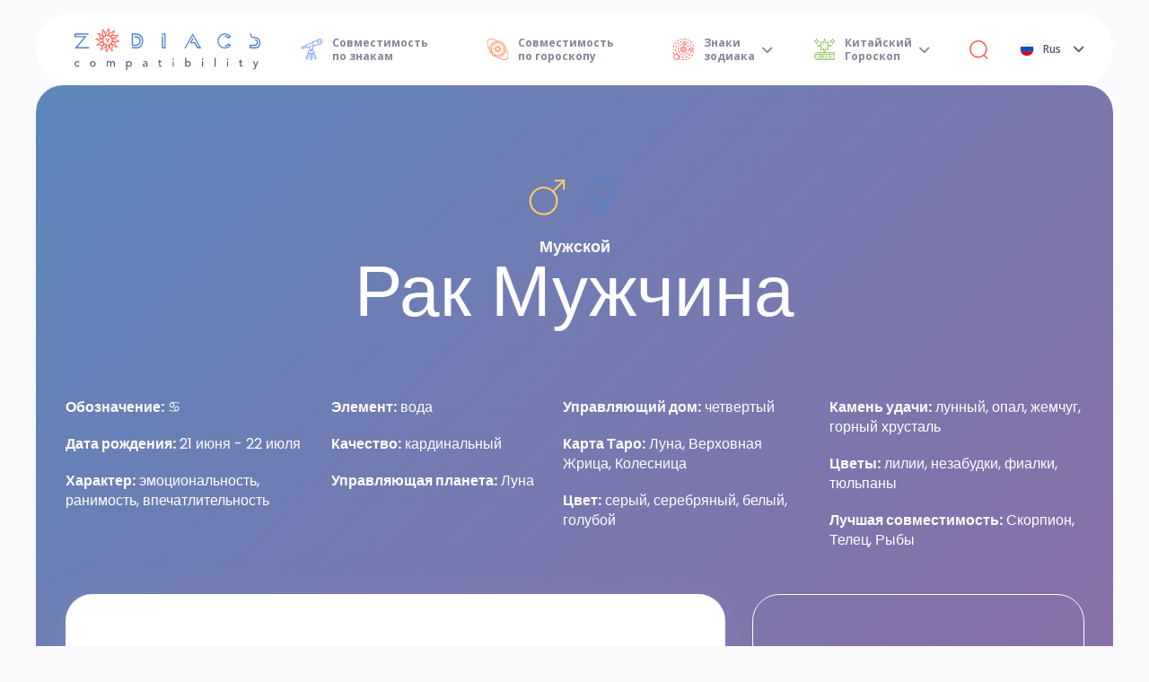

--- FILE ---
content_type: text/html; charset=utf-8
request_url: https://zodiacs-compatibility.com/rak-muzhchina/
body_size: 14106
content:
<!DOCTYPE html>
<html lang="ru-RU">
<head>
  <meta charset="utf-8">
  <title>Рак Мужчина Характеристика Знака Зодиака. Какие ему нравятся женщины. С какими совместим</title>
  <meta name="viewport" content="width=device-width, initial-scale=1.0, maximum-scale=1.0, user-scalable=no">
  <meta name="format-detection" content="telephone=no">
  <link rel="stylesheet" href="https://cdn.jsdelivr.net/npm/simplebar@latest/dist/simplebar.css">
  <link rel="preconnect" href="https://fonts.googleapis.com">
  <link rel="preconnect" href="https://fonts.gstatic.com" crossorigin="">
  <link href="https://fonts.googleapis.com/css2?family=Open+Sans:wght@400;600;700&family=Poppins:wght@400;600;700&display=swap" rel="stylesheet">
  <script>
  window.yaContextCb=window.yaContextCb||[]
  </script>
  <script src="https://yandex.ru/ads/system/context.js" async></script>
  <style>
        body.is-load ._preload-body {
            opacity: 0;
            visibility: hidden;
        }

        body.is-load ._preload-body:before {
            display: none;
        }

        ._preload-body {
            background-color: #fff;
            position: fixed;
            top: 0;
            left: 0;
            width: 100%;
            height: 100%;
            z-index: 999;
            transition: all .6s ease .2s;
        }

        ._preload-body:before {
            position: absolute;
            content: '';
            z-index: 999;
            top: 50%;
            left: 50%;
            height: 50px;
            width: 50px;
            border-radius: 50%;
            border: 4px solid #6e6e6e;
            border-right: 4px solid #fff;
            transform: translate(-50%, -50%);
            animation: preloadBody 2s linear infinite;
        }

        @keyframes preloadBody {
            from {
                transform: translate(-50%, -50%) rotate(0);
            }

            to {
                transform: translate(-50%, -50%) rotate(360deg);
            }
        }
  </style>
  <script type="text/javascript">
  var WPAC={}; window.WPAC = WPAC; WPAC = WPAC;WPAC._Options={enable:true,debug:false,menuHelper:false,selectorCommentForm:"#commentform,.ast-commentform,.comment-form",selectorCommentsContainer:"#comments,.comments-wrapper,.comments-area,.wp-block-comments",selectorCommentList:".comment-list,.ast-comment-list,.wp-block-comment-template",selectorCommentPagingLinks:"#comments [class^='nav-'] a",selectorCommentLinks:"#comments a[href*=\"/comment-page-\"]",selectorRespondContainer:"#respond",selectorErrorContainer:"p:parent",selectorSubmitButton:"#submit",selectorTextarea:"#comment",selectorPostContainer:false,scrollSpeed:500,autoUpdateIdleTime:false,popupBackgroundColorLoading:"#000000",popupTextColorLoading:"#ffffff",popupBackgroundColorSuccess:"#008000",popupTextColorSuccess:"#FFFFFF",popupBackgroundColorError:"#FF0000",popupTextColorError:"#FFFFFF",popupOpacity:70,popupCornerRadius:5,popupMarginTop:10,popupWidth:30,popupPadding:5,popupFadeIn:400,popupFadeOut:400,popupTimeout:3000,popupTextAlign:"center",popupTextFontSize:"14px",popupZindex:1000,textPosted:"Your comment has been posted. Thank you!",textPostedUnapproved:"Your comment has been posted and is awaiting moderation. Thank you!",textReloadPage:"Reloading page. Please wait.",textPostComment:"Posting your comment. Please wait.",textRefreshComments:"Loading comments. Please wait.",textUnknownError:"Something went wrong, your comment has not been posted.",textErrorTypeComment:"Please type your comment text.",textErrorCommentsClosed:"Sorry, comments are closed for this item.",textErrorMustBeLoggedIn:"Sorry, you must be logged in to post a comment.",textErrorFillRequiredFields:"Please fill the required fields (name, email).",textErrorInvalidEmailAddress:"Please enter a valid email address.",textErrorPostTooQuickly:"You are posting comments too quickly. Please wait a minute and resubmit your comment.",textErrorDuplicateComment:"Duplicate comment detected. It looks like you have already submitted this comment.",callbackOnBeforeSelectElements:false,callbackOnBeforeSubmitComment:false,callbackOnAfterPostComment:false,callbackOnBeforeUpdateComments:false,callbackOnAfterUpdateComments:false,commentPagesUrlRegex:false,disableUrlUpdate:false,disableScrollToAnchor:false,useUncompressedScripts:false,placeScriptsInFooter:true,optimizeAjaxResponse:false,baseUrl:false,disableCache:false,enableByQuery:false,lazyLoadEnabled:false,lazyLoadDisplay:"overlay",lazyLoadTrigger:"domready",lazyLoadTriggerElement:false,lazyLoadInlineDisplayElement:"#comments",firstTimeInstall:false,lazyLoadIntoElement:false,commentsEnabled:true,version:"2.1.1"};
  </script>
  <link rel="canonical" href="/rak-muzhchina/">
  <meta property="og:locale" content="ru_RU">
  <meta property="og:type" content="article">
  <meta property="og:title" content="Рак Мужчина Характеристика Знака Зодиака. Какие ему нравятся женщины. С какими совместим">
  <meta property="og:url" content="https://zodiacs-compatibility.com/rak-muzhchina/">
  <meta property="og:site_name" content="zodiacs-compatibility">
  <meta property="article:published_time" content="2022-01-11T14:21:20+00:00">
  <meta property="article:modified_time" content="2022-01-13T11:14:37+00:00">
  <meta name="twitter:card" content="summary_large_image">
  <meta name="twitter:label1" content="Написано автором">
  <meta name="twitter:data1" content="untaboo">
  <link rel="dns-prefetch" href="//cdn.jsdelivr.net">
  <style id="classic-theme-styles-inline-css" type="text/css">
  /*! This file is auto-generated */
  .wp-block-button__link{color:#fff;background-color:#32373c;border-radius:9999px;box-shadow:none;text-decoration:none;padding:calc(.667em + 2px) calc(1.333em + 2px);font-size:1.125em}.wp-block-file__button{background:#32373c;color:#fff;text-decoration:none}
  </style>
  <style id="global-styles-inline-css" type="text/css">
  body{--wp--preset--color--black: #000000;--wp--preset--color--cyan-bluish-gray: #abb8c3;--wp--preset--color--white: #ffffff;--wp--preset--color--pale-pink: #f78da7;--wp--preset--color--vivid-red: #cf2e2e;--wp--preset--color--luminous-vivid-orange: #ff6900;--wp--preset--color--luminous-vivid-amber: #fcb900;--wp--preset--color--light-green-cyan: #7bdcb5;--wp--preset--color--vivid-green-cyan: #00d084;--wp--preset--color--pale-cyan-blue: #8ed1fc;--wp--preset--color--vivid-cyan-blue: #0693e3;--wp--preset--color--vivid-purple: #9b51e0;--wp--preset--gradient--vivid-cyan-blue-to-vivid-purple: linear-gradient(135deg,rgba(6,147,227,1) 0%,rgb(155,81,224) 100%);--wp--preset--gradient--light-green-cyan-to-vivid-green-cyan: linear-gradient(135deg,rgb(122,220,180) 0%,rgb(0,208,130) 100%);--wp--preset--gradient--luminous-vivid-amber-to-luminous-vivid-orange: linear-gradient(135deg,rgba(252,185,0,1) 0%,rgba(255,105,0,1) 100%);--wp--preset--gradient--luminous-vivid-orange-to-vivid-red: linear-gradient(135deg,rgba(255,105,0,1) 0%,rgb(207,46,46) 100%);--wp--preset--gradient--very-light-gray-to-cyan-bluish-gray: linear-gradient(135deg,rgb(238,238,238) 0%,rgb(169,184,195) 100%);--wp--preset--gradient--cool-to-warm-spectrum: linear-gradient(135deg,rgb(74,234,220) 0%,rgb(151,120,209) 20%,rgb(207,42,186) 40%,rgb(238,44,130) 60%,rgb(251,105,98) 80%,rgb(254,248,76) 100%);--wp--preset--gradient--blush-light-purple: linear-gradient(135deg,rgb(255,206,236) 0%,rgb(152,150,240) 100%);--wp--preset--gradient--blush-bordeaux: linear-gradient(135deg,rgb(254,205,165) 0%,rgb(254,45,45) 50%,rgb(107,0,62) 100%);--wp--preset--gradient--luminous-dusk: linear-gradient(135deg,rgb(255,203,112) 0%,rgb(199,81,192) 50%,rgb(65,88,208) 100%);--wp--preset--gradient--pale-ocean: linear-gradient(135deg,rgb(255,245,203) 0%,rgb(182,227,212) 50%,rgb(51,167,181) 100%);--wp--preset--gradient--electric-grass: linear-gradient(135deg,rgb(202,248,128) 0%,rgb(113,206,126) 100%);--wp--preset--gradient--midnight: linear-gradient(135deg,rgb(2,3,129) 0%,rgb(40,116,252) 100%);--wp--preset--font-size--small: 13px;--wp--preset--font-size--medium: 20px;--wp--preset--font-size--large: 36px;--wp--preset--font-size--x-large: 42px;--wp--preset--spacing--20: 0.44rem;--wp--preset--spacing--30: 0.67rem;--wp--preset--spacing--40: 1rem;--wp--preset--spacing--50: 1.5rem;--wp--preset--spacing--60: 2.25rem;--wp--preset--spacing--70: 3.38rem;--wp--preset--spacing--80: 5.06rem;--wp--preset--shadow--natural: 6px 6px 9px rgba(0, 0, 0, 0.2);--wp--preset--shadow--deep: 12px 12px 50px rgba(0, 0, 0, 0.4);--wp--preset--shadow--sharp: 6px 6px 0px rgba(0, 0, 0, 0.2);--wp--preset--shadow--outlined: 6px 6px 0px -3px rgba(255, 255, 255, 1), 6px 6px rgba(0, 0, 0, 1);--wp--preset--shadow--crisp: 6px 6px 0px rgba(0, 0, 0, 1);}:where(.is-layout-flex){gap: 0.5em;}:where(.is-layout-grid){gap: 0.5em;}body .is-layout-flow > .alignleft{float: left;margin-inline-start: 0;margin-inline-end: 2em;}body .is-layout-flow > .alignright{float: right;margin-inline-start: 2em;margin-inline-end: 0;}body .is-layout-flow > .aligncenter{margin-left: auto !important;margin-right: auto !important;}body .is-layout-constrained > .alignleft{float: left;margin-inline-start: 0;margin-inline-end: 2em;}body .is-layout-constrained > .alignright{float: right;margin-inline-start: 2em;margin-inline-end: 0;}body .is-layout-constrained > .aligncenter{margin-left: auto !important;margin-right: auto !important;}body .is-layout-constrained > :where(:not(.alignleft):not(.alignright):not(.alignfull)){max-width: var(--wp--style--global--content-size);margin-left: auto !important;margin-right: auto !important;}body .is-layout-constrained > .alignwide{max-width: var(--wp--style--global--wide-size);}body .is-layout-flex{display: flex;}body .is-layout-flex{flex-wrap: wrap;align-items: center;}body .is-layout-flex > *{margin: 0;}body .is-layout-grid{display: grid;}body .is-layout-grid > *{margin: 0;}:where(.wp-block-columns.is-layout-flex){gap: 2em;}:where(.wp-block-columns.is-layout-grid){gap: 2em;}:where(.wp-block-post-template.is-layout-flex){gap: 1.25em;}:where(.wp-block-post-template.is-layout-grid){gap: 1.25em;}.has-black-color{color: var(--wp--preset--color--black) !important;}.has-cyan-bluish-gray-color{color: var(--wp--preset--color--cyan-bluish-gray) !important;}.has-white-color{color: var(--wp--preset--color--white) !important;}.has-pale-pink-color{color: var(--wp--preset--color--pale-pink) !important;}.has-vivid-red-color{color: var(--wp--preset--color--vivid-red) !important;}.has-luminous-vivid-orange-color{color: var(--wp--preset--color--luminous-vivid-orange) !important;}.has-luminous-vivid-amber-color{color: var(--wp--preset--color--luminous-vivid-amber) !important;}.has-light-green-cyan-color{color: var(--wp--preset--color--light-green-cyan) !important;}.has-vivid-green-cyan-color{color: var(--wp--preset--color--vivid-green-cyan) !important;}.has-pale-cyan-blue-color{color: var(--wp--preset--color--pale-cyan-blue) !important;}.has-vivid-cyan-blue-color{color: var(--wp--preset--color--vivid-cyan-blue) !important;}.has-vivid-purple-color{color: var(--wp--preset--color--vivid-purple) !important;}.has-black-background-color{background-color: var(--wp--preset--color--black) !important;}.has-cyan-bluish-gray-background-color{background-color: var(--wp--preset--color--cyan-bluish-gray) !important;}.has-white-background-color{background-color: var(--wp--preset--color--white) !important;}.has-pale-pink-background-color{background-color: var(--wp--preset--color--pale-pink) !important;}.has-vivid-red-background-color{background-color: var(--wp--preset--color--vivid-red) !important;}.has-luminous-vivid-orange-background-color{background-color: var(--wp--preset--color--luminous-vivid-orange) !important;}.has-luminous-vivid-amber-background-color{background-color: var(--wp--preset--color--luminous-vivid-amber) !important;}.has-light-green-cyan-background-color{background-color: var(--wp--preset--color--light-green-cyan) !important;}.has-vivid-green-cyan-background-color{background-color: var(--wp--preset--color--vivid-green-cyan) !important;}.has-pale-cyan-blue-background-color{background-color: var(--wp--preset--color--pale-cyan-blue) !important;}.has-vivid-cyan-blue-background-color{background-color: var(--wp--preset--color--vivid-cyan-blue) !important;}.has-vivid-purple-background-color{background-color: var(--wp--preset--color--vivid-purple) !important;}.has-black-border-color{border-color: var(--wp--preset--color--black) !important;}.has-cyan-bluish-gray-border-color{border-color: var(--wp--preset--color--cyan-bluish-gray) !important;}.has-white-border-color{border-color: var(--wp--preset--color--white) !important;}.has-pale-pink-border-color{border-color: var(--wp--preset--color--pale-pink) !important;}.has-vivid-red-border-color{border-color: var(--wp--preset--color--vivid-red) !important;}.has-luminous-vivid-orange-border-color{border-color: var(--wp--preset--color--luminous-vivid-orange) !important;}.has-luminous-vivid-amber-border-color{border-color: var(--wp--preset--color--luminous-vivid-amber) !important;}.has-light-green-cyan-border-color{border-color: var(--wp--preset--color--light-green-cyan) !important;}.has-vivid-green-cyan-border-color{border-color: var(--wp--preset--color--vivid-green-cyan) !important;}.has-pale-cyan-blue-border-color{border-color: var(--wp--preset--color--pale-cyan-blue) !important;}.has-vivid-cyan-blue-border-color{border-color: var(--wp--preset--color--vivid-cyan-blue) !important;}.has-vivid-purple-border-color{border-color: var(--wp--preset--color--vivid-purple) !important;}.has-vivid-cyan-blue-to-vivid-purple-gradient-background{background: var(--wp--preset--gradient--vivid-cyan-blue-to-vivid-purple) !important;}.has-light-green-cyan-to-vivid-green-cyan-gradient-background{background: var(--wp--preset--gradient--light-green-cyan-to-vivid-green-cyan) !important;}.has-luminous-vivid-amber-to-luminous-vivid-orange-gradient-background{background: var(--wp--preset--gradient--luminous-vivid-amber-to-luminous-vivid-orange) !important;}.has-luminous-vivid-orange-to-vivid-red-gradient-background{background: var(--wp--preset--gradient--luminous-vivid-orange-to-vivid-red) !important;}.has-very-light-gray-to-cyan-bluish-gray-gradient-background{background: var(--wp--preset--gradient--very-light-gray-to-cyan-bluish-gray) !important;}.has-cool-to-warm-spectrum-gradient-background{background: var(--wp--preset--gradient--cool-to-warm-spectrum) !important;}.has-blush-light-purple-gradient-background{background: var(--wp--preset--gradient--blush-light-purple) !important;}.has-blush-bordeaux-gradient-background{background: var(--wp--preset--gradient--blush-bordeaux) !important;}.has-luminous-dusk-gradient-background{background: var(--wp--preset--gradient--luminous-dusk) !important;}.has-pale-ocean-gradient-background{background: var(--wp--preset--gradient--pale-ocean) !important;}.has-electric-grass-gradient-background{background: var(--wp--preset--gradient--electric-grass) !important;}.has-midnight-gradient-background{background: var(--wp--preset--gradient--midnight) !important;}.has-small-font-size{font-size: var(--wp--preset--font-size--small) !important;}.has-medium-font-size{font-size: var(--wp--preset--font-size--medium) !important;}.has-large-font-size{font-size: var(--wp--preset--font-size--large) !important;}.has-x-large-font-size{font-size: var(--wp--preset--font-size--x-large) !important;}
  .wp-block-navigation a:where(:not(.wp-element-button)){color: inherit;}
  :where(.wp-block-post-template.is-layout-flex){gap: 1.25em;}:where(.wp-block-post-template.is-layout-grid){gap: 1.25em;}
  :where(.wp-block-columns.is-layout-flex){gap: 2em;}:where(.wp-block-columns.is-layout-grid){gap: 2em;}
  .wp-block-pullquote{font-size: 1.5em;line-height: 1.6;}
  </style>
  <link rel="stylesheet" id="theme-style-css" href="/wp-content/themes/untaboo/style.css" type="text/css" media="all">
  <link rel="stylesheet" id="main-css-css" href="/wp-content/themes/untaboo/css/style.css" type="text/css" media="all">
  <link rel="stylesheet" id="stacktable-css-css" href="/wp-content/themes/untaboo/css/stacktable.css" type="text/css" media="all">
  <script type="text/javascript" src="https://cdn.jsdelivr.net/npm/simplebar@latest/dist/simplebar.min.js" id="simplebar-js"></script>
  <script type="text/javascript" src="/wp-includes/js/jquery/jquery.min.js" id="jquery-core-js"></script>
  <script type="text/javascript" src="/wp-content/themes/untaboo/js/stacktable.js" id="stacktable-js-js"></script>
  <style>
  .pseudo-clearfy-link { color: #008acf; cursor: pointer;}.pseudo-clearfy-link:hover { text-decoration: none;}
  </style>
  <link rel="icon" href="/wp-content/uploads/2021/08/cropped-magic-ball-32x32.png" sizes="32x32">
  <link rel="icon" href="/wp-content/uploads/2021/08/cropped-magic-ball-192x192.png" sizes="192x192">
  <link rel="apple-touch-icon" href="/wp-content/uploads/2021/08/cropped-magic-ball-180x180.png">
  <meta name="msapplication-TileImage" content="https://zodiacs-compatibility.com/wp-content/uploads/2021/08/cropped-magic-ball-270x270.png">
  <script data-noptimize="" data-wpfc-render="false">
  /* <![CDATA[ */
  window.fpm_settings = {"timer_text":"\u0417\u0430\u043a\u0440\u044b\u0442\u044c \u0447\u0435\u0440\u0435\u0437","lazyload":"false","threshold":"300","dublicate":"true","rtb":"false","sidebar":"false","selector":".fpm_end","bottom":"10","ajaxUrl":"https:\/\/zodiacs-compatibility.com\/wp-admin\/admin-ajax.php","ip_to_block":"https:\/\/zodiacs-compatibility.com\/ip.html","get_ip":"https:\/\/zodiacs-compatibility.com\/wp-content\/plugins\/flatpm-wp\/ip.php","speed":"300","overlay":"false","locale":"ru","key":"U2R1elQ1TzNENElVcTF6","role":"not_logged_in"};
  /* ]]> */
  </script> <noscript data-noptimize="" id="fpm_modul">
  <style>


  html{max-width:100vw}
  .fpm-async:not([data-fpm-type="outgoing"]) + .fpm-async:not([data-fpm-type="outgoing"]){display:none}
  [data-fpm-type]{background-color:transparent;transition:background-color .2s ease}
  [data-fpm-type]{position:relative;overflow:hidden;border-radius:3px;z-index:0}
  .fpm-cross{transition:box-shadow .2s ease;position:absolute;top:-0px;right:0;width:34px;height:34px;background:#000000;display:block;cursor:pointer;z-index:99;border:none;padding:0;min-width:0;min-height:0}
  .fpm-cross:hover{box-shadow:0 0 0 50px rgba(0,0,0,.2) inset}
  .fpm-cross:after,
  .fpm-cross:before{transition:transform .3s ease;content:'';display:block;position:absolute;top:0;left:0;right:0;bottom:0;width:calc(34px / 2);height:3px;background:#ffffff;transform-origin:center;transform:rotate(45deg);margin:auto}
  .fpm-cross:before{transform:rotate(-45deg)}
  .fpm-cross:hover:after{transform:rotate(225deg)}
  .fpm-cross:hover:before{transform:rotate(135deg)}
  .fpm-timer{position:absolute;top:-0px;right:0;padding:0 15px;color:#ffffff;background:#000000;line-height:34px;height:34px;text-align:center;font-size:14px;z-index:99}
  [data-fpm-type="outgoing"].center .fpm-timer,[data-fpm-type="outgoing"].center .fpm-cross{top:0!important}
  .fpm-timer span{font-size:16px;font-weight:600}
  [data-fpm-type="outgoing"]{transition:transform 300ms ease,opacity 300ms ease,min-width 0s;transition-delay:0s,0s,.3s;position:fixed;min-width:250px!important;z-index:9999;opacity:0;background:#ffffff;pointer-events:none;will-change:transform;overflow:visible;max-width:100vw}
  [data-fpm-type="outgoing"]:after{content:'';position:absolute;top:0;left:0;right:0;bottom:0;z-index:1;pointer-events:all}
  [data-fpm-type="outgoing"].fpm-show:after{pointer-events:none}


  [data-fpm-type="outgoing"] *{max-width:none}

  [data-fpm-type="outgoing"].left-top [id*="yandex_rtb_"],
  [data-fpm-type="outgoing"].right-top [id*="yandex_rtb_"],
  [data-fpm-type="outgoing"].left-center [id*="yandex_rtb_"],
  [data-fpm-type="outgoing"].right-center [id*="yandex_rtb_"],
  [data-fpm-type="outgoing"].left-bottom [id*="yandex_rtb_"],
  [data-fpm-type="outgoing"].right-bottom [id*="yandex_rtb_"]{max-width:336px;min-width:160px}

  [data-fpm-type].no-preloader:after,[data-fpm-type].no-preloader:before,
  [data-fpm-type="outgoing"]:after,[data-fpm-type="outgoing"]:before{display:none}

  [data-fpm-type="outgoing"].fpm-show{opacity:1;pointer-events:all;min-width:0!important}

  [data-fpm-type="outgoing"].center{position:fixed;top:50%;left:50%;height:auto;z-index:-2;opacity:0;transform:translateX(-50%) translateY(-50%) scale(.6)}
  [data-fpm-type="outgoing"].center.fpm-show{transform:translateX(-50%) translateY(-50%) scale(1);opacity:1}
  [data-fpm-type="outgoing"].center.fpm-show{z-index:2000}

  [data-fpm-type="outgoing"].left-top{top:0;left:0;transform:translateX(-100%)}
  [data-fpm-type="outgoing"].top-center{top:0;left:50%;transform:translateX(-50%) translateY(-100%)}
  [data-fpm-type="outgoing"].right-top{top:0;right:0;transform:translateX(100%)}
  [data-fpm-type="outgoing"].left-center{top:50%;left:0;transform:translateX(-100%) translateY(-50%)}
  [data-fpm-type="outgoing"].right-center{top:50%;right:0;transform:translateX(100%) translateY(-50%)}
  [data-fpm-type="outgoing"].left-bottom{bottom:0;left:0;transform:translateX(-100%)}
  [data-fpm-type="outgoing"].bottom-center{bottom:0;left:50%;transform:translateX(-50%) translateY(100%)}
  [data-fpm-type="outgoing"].right-bottom{bottom:0;right:0;transform:translateX(100%)}
  [data-fpm-type="outgoing"].fpm-show.left-center,
  [data-fpm-type="outgoing"].fpm-show.right-center{transform:translateX(0) translateY(-50%)}
  [data-fpm-type="outgoing"].fpm-show.top-center,
  [data-fpm-type="outgoing"].fpm-show.bottom-center{transform:translateX(-50%) translateY(0)}
  [data-fpm-type="outgoing"].fpm-show.left-top,
  [data-fpm-type="outgoing"].fpm-show.right-top,
  [data-fpm-type="outgoing"].fpm-show.left-bottom,
  [data-fpm-type="outgoing"].fpm-show.right-bottom{transform:translateX(0)}

  .fpm-overlay{position:fixed;width:100%;height:100%;pointer-events:none;top:0;left:0;z-index:1000;opacity:0;background:#0000008a;transition:all 300ms ease;-webkit-backdrop-filter:blur(0px);backdrop-filter:blur(0px)}
  [data-fpm-type="outgoing"].center.fpm-show ~ .fpm-overlay{opacity:1;pointer-events:all}
  .fpm-fixed{position:fixed;z-index:50}
  .fpm-stop{position:relative;z-index:50}
  .fpm-preroll{position:relative;overflow:hidden;display:block}
  .fpm-preroll.hasIframe{padding-bottom:56.25%;height:0}
  .fpm-preroll iframe{display:block;width:100%;height:100%;position:absolute}
  .fpm-preroll_flex{display:flex;align-items:center;justify-content:center;position:absolute;top:0;left:0;right:0;bottom:0;background:rgba(0,0,0,.65);opacity:0;transition:opacity .35s ease;z-index:2}
  .fpm-preroll_flex.fpm-show{opacity:1}
  .fpm-preroll_flex.fpm-hide{pointer-events:none;z-index:-1}
  .fpm-preroll_item{position:relative;max-width:calc(100% - 68px);max-height:100%;z-index:-1;pointer-events:none;cursor:default}
  .fpm-preroll_flex.fpm-show .fpm-preroll_item{z-index:3;pointer-events:all}
  .fpm-preroll_flex .fpm-timer,
  .fpm-preroll_flex .fpm-cross{top:10px!important;right:10px!important}
  .fpm-preroll_hover{position:absolute;top:0;left:0;right:0;bottom:0;width:100%;height:100%;z-index:2}
  .fpm-preroll_flex:not(.fpm-show) .fpm-preroll_hover{cursor:pointer}
  .fpm-hoverroll{position:relative;overflow:hidden;display:block}
  .fpm-hoverroll_item{position:absolute;bottom:0;left:50%;margin:auto;transform:translateY(100%) translateX(-50%);transition:all 300ms ease;z-index:1000;max-height:100%}

  .fpm-preroll_item [id*="yandex_rtb_"],
  .fpm-hoverroll_item [id*="yandex_rtb_"]{min-width:160px}

  .fpm-hoverroll:hover .fpm-hoverroll_item:not(.fpm-hide){transform:translateY(0) translateX(-50%)}
  .fpm-slider{display:grid}
  .fpm-slider > *{grid-area:1/1;margin:auto;opacity:0;transform:translateX(200px);transition:all 420ms ease;pointer-events:none;width:100%;z-index:0}
  .fpm-slider > *.fpm-hide{transform:translateX(-100px)!important;opacity:0!important;z-index:0!important}
  .fpm-slider > *.fpm-show{transform:translateX(0);pointer-events:all;opacity:1;z-index:1}
  .fpm-slider .fpm-timeline{width:100%;height:2px;background:#f6f5ff;position:relative}
  .fpm-slider .fpm-timeline:after{content:'';position:absolute;background:#d5ceff;height:100%;transition:all 300ms ease;width:0}
  .fpm-slider > *.fpm-show .fpm-timeline:after{animation:timeline var(--duration) ease}
  .fpm-slider > *:hover .fpm-timeline:after{animation:timeline-hover}
  .fpm-slider > *:after{content:'';position:absolute;top:0;left:0;right:0;bottom:0;z-index:1;pointer-events:all}
  .fpm-slider > *.fpm-show:after{pointer-events:none}
  @keyframes timeline-hover{}
  @keyframes timeline{0% {width:0}100% {width:100%}}
  .fpm-interscroller-wrapper{position:relative;width:100%;max-width:100%;height:var(--height)}
  .fpm-interscroller{position:absolute;top:0;left:0;width:100%;height:100%;clip:rect(0,auto,auto,0);background:var(--background)}
  .fpm-interscroller + div{position:absolute;bottom:0;left:0;right:0;top:0;margin:auto;display:block;height:1px}
  .fpm-interscroller-inner{position:fixed;top:50%;transform:translate(0,-50%);max-width:100%;display:flex;justify-content:center;align-items:center;width:var(--width)}
  .fpm-interscroller-inner > div{min-width:100px;min-height:100px}
  .fpm-interscroller-text{position:absolute;text-align:center;padding:10px;background:var(--background);color:var(--color);font-size:14px;z-index:1;line-height:1.4}
  .fpm-interscroller-text.top{top:0;left:0;right:0}
  .fpm-interscroller-text.bottom{bottom:0;left:0;right:0}
  </style>
</noscript>
  <script data-noptimize="" data-wpfc-render="false">
  /* <![CDATA[ */

                window.fpm_arr = window.fpm_arr || [];
                window.fpm_arr = window.fpm_arr.concat([{"id":"28728","fast":"false","lazy":"","abgroup":"","html":{"block":{"block_0":{"id":"0","name":"","minwidth":"","maxwidth":"","abgroup":"","turned":"true","html":{"code":"<!-- Yandex.RTB R-A-4426043-1 -->\n<script>\nwindow.yaContextCb.push(()=>{\n\tYa.Context.AdvManager.render({\n\t\t\"blockId\": \"R-A-4426043-1\",\n\t\t\"type\": \"fullscreen\",\n\t\t\"platform\": \"touch\"\n\t})\n})\n<\/script>","minheight":"","autorefresh":"","timeout":""},"adb":{"code":"","minheight":"","autorefresh":"","timeout":""}}}},"view":{"once":{"derection":"top","insert_type":"prepend","selector":"body","xpath":".\/\/body","n":"1","document":"true"}},"content":[],"user":[]},{"id":"28729","fast":"false","lazy":"","abgroup":"","html":{"block":{"block_0":{"id":"0","name":"","minwidth":"","maxwidth":"","abgroup":"","turned":"true","html":{"code":"<!-- Yandex.RTB R-A-4426043-2 -->\n<script>\nwindow.yaContextCb.push(()=>{\n\tYa.Context.AdvManager.render({\n\t\t\"blockId\": \"R-A-4426043-2\",\n\t\t\"type\": \"floorAd\",\n\t\t\"platform\": \"touch\"\n\t})\n})\n<\/script>","minheight":"","autorefresh":"","timeout":""},"adb":{"code":"","minheight":"","autorefresh":"","timeout":""}}}},"view":{"outgoing":{"side":"bottom-center","show":"1","hide":"6","type":"sec","cross":"true","timer":"false","timeout":"","again":"false","interval":"15","count":"","cookie":"true","close":"false","action":"false","selector":""}},"content":[],"user":[]},{"id":"28730","fast":"false","lazy":"","abgroup":"","html":{"block":{"block_0":{"id":"0","name":"","minwidth":"","maxwidth":"","abgroup":"","turned":"true","html":{"code":"<!-- Yandex.RTB R-A-4426043-3 -->\n<script>\nwindow.yaContextCb.push(()=>{\n\tYa.Context.AdvManager.render({\n\t\t\"blockId\": \"R-A-4426043-3\",\n\t\t\"type\": \"topAd\"\n\t})\n})\n<\/script>","minheight":"","autorefresh":"","timeout":""},"adb":{"code":"","minheight":"","autorefresh":"","timeout":""}}}},"view":{"outgoing":{"side":"top-center","show":"1","hide":"6","type":"sec","cross":"true","timer":"false","timeout":"","again":"false","interval":"15","count":"","cookie":"true","close":"false","action":"false","selector":""}},"content":[],"user":[]},{"id":"28733","fast":"false","lazy":"","abgroup":"","html":{"block":{"block_0":{"id":"0","name":"","minwidth":"","maxwidth":"","abgroup":"","turned":"true","html":{"code":"<br>\n<!-- Yandex.RTB R-A-4426043-5 -->\n<div id=\"yandex_rtb_R-A-4426043-5\"><\/div>\n<script>\nwindow.yaContextCb.push(()=>{\n\tYa.Context.AdvManager.render({\n\t\t\"blockId\": \"R-A-4426043-5\",\n\t\t\"renderTo\": \"yandex_rtb_R-A-4426043-5\"\n\t})\n})\n<\/script>","minheight":"","autorefresh":"","timeout":""},"adb":{"code":"","minheight":"","autorefresh":"","timeout":""}}}},"view":{"once":{"derection":"top","insert_type":"after","selector":".h-bann .anime-bg-box, .hero__bottom","xpath":".\/\/*[contains(concat(\" \",normalize-space(@class),\" \"),\" h-bann \")]\/\/*[contains(concat(\" \",normalize-space(@class),\" \"),\" anime-bg-box \")]|.\/\/*[contains(concat(\" \",normalize-space(@class),\" \"),\" hero__bottom \")]","n":"1","document":"true"}},"content":[],"user":[]},{"id":"28734","fast":"false","lazy":"","abgroup":"","html":{"block":{"block_0":{"id":"0","name":"","minwidth":"","maxwidth":"","abgroup":"","turned":"true","html":{"code":"<div class=\"container\">\n<!-- Yandex.RTB R-A-4426043-6 -->\n<div id=\"yandex_rtb_R-A-4426043-6\"><\/div>\n<script>\nwindow.yaContextCb.push(()=>{\n\tYa.Context.AdvManager.render({\n\t\t\"blockId\": \"R-A-4426043-6\",\n\t\t\"renderTo\": \"yandex_rtb_R-A-4426043-6\"\n\t})\n})\n<\/script>\n<\/div>\n<br><br>","minheight":"","autorefresh":"","timeout":""},"adb":{"code":"","minheight":"","autorefresh":"","timeout":""}}}},"view":{"iterable":{"derection":"top","insert_type":"after","selector":".compatibility-block","xpath":".\/\/*[contains(concat(\" \",normalize-space(@class),\" \"),\" compatibility-block \")]","n":"1","start":"","max":"","document":"true"}},"content":[],"user":[]}]);
  /* ]]> */
  </script>
  <script data-noptimize="" data-wpfc-render="false">
  /* <![CDATA[ */

                !function(){var a=false,r="touchstart mousemove".trim().split(" "),o=false,i=800;("loading"===document.readyState?document.addEventListener("readystatechange",function(t){var e,n;a||o||"interactive"!==t.target.readyState||fpm_start(),(a||o)&&"interactive"===t.target.readyState&&(a&&(n=function(){fpm_start(),clearTimeout(e),r.forEach(function(t){document.removeEventListener(t,n)})},r.forEach(function(t){document.addEventListener(t,n)})),o&&(e=setTimeout(function(){fpm_start(),r.forEach(function(t){document.removeEventListener(t,n)})},i)))}):fpm_start())}();
  /* ]]> */
  </script>
  <script>
  window.dataLayer = window.dataLayer || [];
  function gtag(){dataLayer.push(arguments);}
  gtag('js', new Date());

  gtag('config', 'G-20EPD5J4PF');
  </script>
</head>
<body class="post-template-default single single-post postid-25965 single-format-standard">  <ins data-ad-channel="b1abb8ba140ddacf357f0dd10203906a" data-biqdiq-init></ins>

  <div class="_preload-body"></div>
  <header class="header">
    <div class="container">
      <div class="header__body">
        <div class="header__logo">
          <a href="/"><img src="/wp-content/themes/untaboo/img/logo/logo.svg" alt="zodiacs-compatibility"></a>
        </div>
        <nav class="header__menu menu">
          <ul id="menu-menyu" class="menu__list">
            <li id="menu-item-25859" class="menu-item menu-item-type-custom menu-item-object-custom menu-item-25859">
              <a class="menu__link" href="#"><img src="/wp-content/uploads/2021/09/header-icon-1.svg">Совместимость по знакам</a>
            </li>
            <li id="menu-item-28420" class="menu-item menu-item-type-post_type menu-item-object-page menu-item-28420">
              <a class="menu__link" href="/horoscope_ch/"><img src="/wp-content/uploads/2021/09/header-icon-4.svg">Совместимость по гороскопу</a>
            </li>
            <li id="menu-item-25861" class="menu-item menu-item-type-custom menu-item-object-custom menu-item-has-children menu-item-25861">
              <a class="menu__link" href="#"><img src="/wp-content/uploads/2021/09/header-icon-3.svg">Знаки зодиака</a>
              <div class="sub-menu-wrap">
                <ul class="sub-menu" data-scroll="">
                  <li id="menu-item-26164" class="menu-item menu-item-type-post_type menu-item-object-zodiac menu-item-26164">
                    <a class="menu__link" href="/zodiac/bliznetsy-zhenschina/">Близнецы женщина</a>
                  </li>
                  <li id="menu-item-26165" class="menu-item menu-item-type-post_type menu-item-object-zodiac menu-item-26165">
                    <a class="menu__link" href="/zodiac/bliznetsy-muzhchina/">Близнецы мужчина</a>
                  </li>
                  <li id="menu-item-26166" class="menu-item menu-item-type-post_type menu-item-object-zodiac menu-item-26166">
                    <a class="menu__link" href="/zodiac/vesy-zhenschina/">Весы женщина</a>
                  </li>
                  <li id="menu-item-26167" class="menu-item menu-item-type-post_type menu-item-object-zodiac menu-item-26167">
                    <a class="menu__link" href="/zodiac/vesy-muzhchina/">Весы мужчина</a>
                  </li>
                  <li id="menu-item-26168" class="menu-item menu-item-type-post_type menu-item-object-zodiac menu-item-26168">
                    <a class="menu__link" href="/zodiac/vodoley-zhenschina/">Водолей женщина</a>
                  </li>
                  <li id="menu-item-26169" class="menu-item menu-item-type-post_type menu-item-object-zodiac menu-item-26169">
                    <a class="menu__link" href="/zodiac/vodoley-muzhchina/">Водолей мужчина</a>
                  </li>
                  <li id="menu-item-26170" class="menu-item menu-item-type-post_type menu-item-object-zodiac menu-item-26170">
                    <a class="menu__link" href="/zodiac/deva-zhenschina/">Дева женщина</a>
                  </li>
                  <li id="menu-item-26171" class="menu-item menu-item-type-post_type menu-item-object-zodiac menu-item-26171">
                    <a class="menu__link" href="/zodiac/deva-muzhchina/">Дева мужчина</a>
                  </li>
                  <li id="menu-item-26172" class="menu-item menu-item-type-post_type menu-item-object-zodiac menu-item-26172">
                    <a class="menu__link" href="/zodiac/zmeenosets-zhenschina/">Змееносец женщина</a>
                  </li>
                  <li id="menu-item-26173" class="menu-item menu-item-type-post_type menu-item-object-zodiac menu-item-26173">
                    <a class="menu__link" href="/zodiac/zmeenosets-muzhchina/">Змееносец мужчина</a>
                  </li>
                  <li id="menu-item-26174" class="menu-item menu-item-type-post_type menu-item-object-zodiac menu-item-26174">
                    <a class="menu__link" href="/zodiac/kozerog-zhenschina/">Козерог женщина</a>
                  </li>
                  <li id="menu-item-26175" class="menu-item menu-item-type-post_type menu-item-object-zodiac menu-item-26175">
                    <a class="menu__link" href="/zodiac/kozerog-muzhchina/">Козерог мужчина</a>
                  </li>
                  <li id="menu-item-26176" class="menu-item menu-item-type-post_type menu-item-object-zodiac menu-item-26176">
                    <a class="menu__link" href="/zodiac/lev-zhenschina/">Лев женщина</a>
                  </li>
                  <li id="menu-item-26177" class="menu-item menu-item-type-post_type menu-item-object-zodiac menu-item-26177">
                    <a class="menu__link" href="/zodiac/lev-muzhchina/">Лев мужчина</a>
                  </li>
                  <li id="menu-item-26178" class="menu-item menu-item-type-post_type menu-item-object-zodiac menu-item-26178">
                    <a class="menu__link" href="/zodiac/oven-zhenschina/">Овен женщина</a>
                  </li>
                  <li id="menu-item-26179" class="menu-item menu-item-type-post_type menu-item-object-zodiac menu-item-26179">
                    <a class="menu__link" href="/zodiac/oven-muzhchina/">Овен мужчина</a>
                  </li>
                  <li id="menu-item-26180" class="menu-item menu-item-type-post_type menu-item-object-zodiac menu-item-26180">
                    <a class="menu__link" href="/zodiac/rak-zhenschina/">Рак женщина</a>
                  </li>
                  <li id="menu-item-26181" class="menu-item menu-item-type-post_type menu-item-object-zodiac menu-item-26181">
                    <a class="menu__link" href="/zodiac/rak-muzhchina/">Рак мужчина</a>
                  </li>
                  <li id="menu-item-26182" class="menu-item menu-item-type-post_type menu-item-object-zodiac menu-item-26182">
                    <a class="menu__link" href="/zodiac/ryby-zhenschina/">Рыбы женщина</a>
                  </li>
                  <li id="menu-item-26183" class="menu-item menu-item-type-post_type menu-item-object-zodiac menu-item-26183">
                    <a class="menu__link" href="/zodiac/ryby-muzhchina/">Рыбы мужчина</a>
                  </li>
                  <li id="menu-item-26184" class="menu-item menu-item-type-post_type menu-item-object-zodiac menu-item-26184">
                    <a class="menu__link" href="/zodiac/skorpion-zhenschina/">Скорпион женщина</a>
                  </li>
                  <li id="menu-item-26185" class="menu-item menu-item-type-post_type menu-item-object-zodiac menu-item-26185">
                    <a class="menu__link" href="/zodiac/skorpion-muzhchina/">Скорпион мужчина</a>
                  </li>
                  <li id="menu-item-26186" class="menu-item menu-item-type-post_type menu-item-object-zodiac menu-item-26186">
                    <a class="menu__link" href="/zodiac/strelets-zhenschina/">Стрелец женщина</a>
                  </li>
                  <li id="menu-item-26187" class="menu-item menu-item-type-post_type menu-item-object-zodiac menu-item-26187">
                    <a class="menu__link" href="/zodiac/strelets/">Стрелец мужчина</a>
                  </li>
                  <li id="menu-item-26188" class="menu-item menu-item-type-post_type menu-item-object-zodiac menu-item-26188">
                    <a class="menu__link" href="/zodiac/telets-zhenschina/">Телец женщина</a>
                  </li>
                  <li id="menu-item-26189" class="menu-item menu-item-type-post_type menu-item-object-zodiac menu-item-26189">
                    <a class="menu__link" href="/zodiac/telets-muzhchina/">Телец мужчина</a>
                  </li>
                </ul>
              </div>
            </li>
            <li id="menu-item-25860" class="menu-item menu-item-type-custom menu-item-object-custom menu-item-has-children menu-item-25860">
              <a class="menu__link" href="#"><img src="/wp-content/uploads/2021/09/header-icon-2.svg">Китайский Гороскоп</a>
              <div class="sub-menu-wrap">
                <ul class="sub-menu" data-scroll="">
                  <li id="menu-item-26190" class="menu-item menu-item-type-post_type menu-item-object-zodiac_ch menu-item-26190">
                    <a class="menu__link" href="/zodiac_ch/sobaka-zhenschina/">Собака женщина</a>
                  </li>
                  <li id="menu-item-26191" class="menu-item menu-item-type-post_type menu-item-object-zodiac_ch menu-item-26191">
                    <a class="menu__link" href="/zodiac_ch/sobaka-muzhchina/">Собака мужчина</a>
                  </li>
                  <li id="menu-item-26192" class="menu-item menu-item-type-post_type menu-item-object-zodiac_ch menu-item-26192">
                    <a class="menu__link" href="/zodiac_ch/krysa-muzhchina/">Крыса мужчина</a>
                  </li>
                  <li id="menu-item-26193" class="menu-item menu-item-type-post_type menu-item-object-zodiac_ch menu-item-26193">
                    <a class="menu__link" href="/zodiac_ch/zhenschina-tigr/">Тигр женщина</a>
                  </li>
                  <li id="menu-item-26194" class="menu-item menu-item-type-post_type menu-item-object-zodiac_ch menu-item-26194">
                    <a class="menu__link" href="/zodiac_ch/muzhchina-tigr/">Тигр мужчина</a>
                  </li>
                  <li id="menu-item-26195" class="menu-item menu-item-type-post_type menu-item-object-zodiac_ch menu-item-26195">
                    <a class="menu__link" href="/zodiac_ch/zhenschina-drakon/">Дракон женщина</a>
                  </li>
                  <li id="menu-item-26196" class="menu-item menu-item-type-post_type menu-item-object-zodiac_ch menu-item-26196">
                    <a class="menu__link" href="/zodiac_ch/muzhchina-drakon/">Дракон мужчина</a>
                  </li>
                  <li id="menu-item-26197" class="menu-item menu-item-type-post_type menu-item-object-zodiac_ch menu-item-26197">
                    <a class="menu__link" href="/zodiac_ch/zmeya-muzhchina/">Змея мужчина</a>
                  </li>
                  <li id="menu-item-26198" class="menu-item menu-item-type-post_type menu-item-object-zodiac_ch menu-item-26198">
                    <a class="menu__link" href="/zodiac_ch/zmeya-zhenschina/">Змея женщина</a>
                  </li>
                  <li id="menu-item-26199" class="menu-item menu-item-type-post_type menu-item-object-zodiac_ch menu-item-26199">
                    <a class="menu__link" href="/zodiac_ch/muzhchina-kaban/">Свинья мужчина</a>
                  </li>
                  <li id="menu-item-26200" class="menu-item menu-item-type-post_type menu-item-object-zodiac_ch menu-item-26200">
                    <a class="menu__link" href="/zodiac_ch/zhenschina-kaban/">Свинья женщина</a>
                  </li>
                  <li id="menu-item-26201" class="menu-item menu-item-type-post_type menu-item-object-zodiac_ch menu-item-26201">
                    <a class="menu__link" href="/zodiac_ch/koza-zhenschina/">Коза женщина</a>
                  </li>
                  <li id="menu-item-26202" class="menu-item menu-item-type-post_type menu-item-object-zodiac_ch menu-item-26202">
                    <a class="menu__link" href="/zodiac_ch/koza-muzhchina/">Коза мужчина</a>
                  </li>
                  <li id="menu-item-26203" class="menu-item menu-item-type-post_type menu-item-object-zodiac_ch menu-item-26203">
                    <a class="menu__link" href="/zodiac_ch/zhenschina-krolik/">Кролик женщина</a>
                  </li>
                  <li id="menu-item-26204" class="menu-item menu-item-type-post_type menu-item-object-zodiac_ch menu-item-26204">
                    <a class="menu__link" href="/zodiac_ch/muzhchina-krolik/">Кролик мужчина</a>
                  </li>
                </ul>
              </div>
            </li>
          </ul>
        </nav>
        <form role="search" method="get" id="searchform" class="header__search" action="https://zodiacs-compatibility.com/" name="searchform">
          <div class="header__search-wrap">
            <input class="header__search-input" type="text" value="" name="s" id="s" placeholder="Поиск по сайту"> <button type="submit" id="searchsubmit" class="header__search-submit"><img src="/wp-content/themes/untaboo/img/icons/search.svg" alt=""></button>
          </div>
        </form>
        <div class="header__search-mobile-trigger"><img src="/wp-content/themes/untaboo/img/icons/search.svg" alt=""></div>
        <div class="header__language">
          <div class="header__language-title children-item">
            <img src="/wp-content/themes/untaboo/img/icons/flag-ru.svg" alt=""> Rus
          </div>
          <div class="sub-menu-wrap">
            <ul class="sub-menu">
              <li>
                <a class="sub-menu__link" href="#"><img src="/wp-content/themes/untaboo/img/icons/flag-pl.svg" alt="">Pl</a>
              </li>
              <li>
                <a class="sub-menu__link" href="#"><img src="/wp-content/themes/untaboo/img/icons/flag-uk.svg" alt="">En</a>
              </li>
            </ul>
          </div>
        </div>
        <div class="header__burger">
          <div class="burger-wrap">
            <div class="burger" data-activel="menu">
              <span></span> <span></span> <span></span> <span></span>
            </div>
          </div>
        </div>
      </div>
    </div>
  </header>
  <main class="_page single-zodiac-page _padding-top">
    <div class="container">
      <div class="bg-wrap anime-bg-box">
        <div class="anime-bg-box__bg">
          <span></span>
          <div class="anime-bg-box__bg-l"></div>
        </div>
        <div class="anime-bg-box__body">
          <div class="hero">
            <div class="">
              <div class="hero__head">
                <div class="hero__icons">
                  <div><img src="/wp-content/themes/untaboo/img/icons/icon-man.svg" alt=""></div>
                  <div><img src="/wp-content/themes/untaboo/img/icons/icon-female.svg" alt=""></div>
                </div>
                <div class="hero__sex">
                  Мужской
                </div>
                <h1 class="hero__title">Рак Мужчина</h1>
              </div>
              <div class="hero__bottom">
                <div class="hero__bottom-flex">
                  <div class="hero__bottom-col">
                    <ul>
                      <li>
<strong>Обозначение:</strong> ♋</li>
                      <li>
<strong>Дата рождения:</strong> 21 июня - 22 июля</li>
                      <li>
<strong>Характер:</strong> эмоциональность, ранимость, впечатлительность</li>
                    </ul>
                  </div>
                  <div class="hero__bottom-col">
                    <ul>
                      <li>
<strong>Элемент:</strong> вода</li>
                      <li>
<strong>Качество:</strong> кардинальный</li>
                      <li>
<strong>Управляющая планета:</strong> Луна</li>
                    </ul>
                  </div>
                  <div class="hero__bottom-col">
                    <ul>
                      <li>
<strong>Управляющий дом:</strong> четвертый</li>
                      <li>
<strong>Карта Таро:</strong> Луна, Верховная Жрица, Колесница</li>
                      <li>
<strong>Цвет:</strong> серый, серебряный, белый, голубой</li>
                    </ul>
                  </div>
                  <div class="hero__bottom-col">
                    <ul>
                      <li>
<strong>Камень удачи:</strong> лунный, опал, жемчуг, горный хрусталь</li>
                      <li>
<strong>Цветы:</strong> лилии, незабудки, фиалки, тюльпаны</li>
                      <li>
<strong>Лучшая совместимость:</strong> Скорпион, Телец, Рыбы</li>
                    </ul>
                  </div>
                </div>
              </div>
            </div>
          </div>
          <div class="single-zodiac-info-v2">
            <div class="single-zodiac-info-v2__col-1">
              <div id="card-1">
                <div class="single-zodiac-info-card">
                  <div class="single-zodiac-info-card__label"></div>
                  <div class="single-zodiac-info-card__title title-3">
                    Мужчина-Рак в любви
                  </div>
                  <div class="single-zodiac-info-card__text text-content" data-scroll="">
                    <p>Мужчины-Раки нуждаются в любви так, как ни в чем другом. Они могут пережить отсутствие друзей и признания, но жизнь без любимого человека для них невыносима. Так что если они влюбляются, то потом всеми силами стремятся сохранить свои отношения.</p>
                    <p>Раки не терпят предательств и измен. Сами также стремятся стать образцом мужского поведения. В любви им нравится, когда женщина все берет в свои руки.</p>
                  </div>
                </div>
              </div>
              <div id="card-2">
                <div class="single-zodiac-info-card">
                  <div class="single-zodiac-info-card__label"></div>
                  <div class="single-zodiac-info-card__title title-3">
                    Мужчина-Рак в сексе
                  </div>
                  <div class="single-zodiac-info-card__text text-content" data-scroll="">
                    <p>Представители этого знака нежны и романтичны. Они тщательно изучают партнершу, чтобы понять, что ей больше нравится. Обычно Мужчины-Раки — хорошие любовники, начиная с молодого возраста. В постели действуют уверенно и даже с нажимом.</p>
                    <p>Любовник-Рак — гуру предварительных ласок. Уже в начале романтического вечера партнерша получит массу удовольствия.</p>
                    <p>Часто именно через постель мужчины этого знака показывают свои чувства. Так что если в отношениях все хорошо, то и в спальне тоже, и наоборот.</p>
                  </div>
                </div>
              </div>
              <div id="card-3">
                <div class="single-zodiac-info-card">
                  <div class="single-zodiac-info-card__label"></div>
                  <div class="single-zodiac-info-card__title title-3">
                    Мужчина-Рак в работе
                  </div>
                  <div class="single-zodiac-info-card__text text-content" data-scroll="">
                    <p>В работе Мужчины-Раки демонстрируют твердость и расчетливость. Часто добиваются руководящих должностей, ведь они по природе стремятся забраться как можно выше.</p>
                    <p>Среди них популярен выбор в пользу умственного труда. Они будут успешными финансистами или законотворцами. Раки — хорошие юристы, экономисты и банкиры.</p>
                    <p>Мужчины этого знака обладают богатой фантазией, поэтому становятся прекрасными писателями и актерами.</p>
                  </div>
                </div>
              </div>
              <div id="card-4">
                <div class="single-zodiac-info-card">
                  <div class="single-zodiac-info-card__label"></div>
                  <div class="single-zodiac-info-card__title title-3">
                    Мужчина-Рак в дружбе
                  </div>
                  <div class="single-zodiac-info-card__text text-content" data-scroll="">
                    <p>Дружить с ним непросто. Рак не отличается стабильным настроением. Оно может меняться по пустякам из стороны в сторону. При этом, казалось бы, какая-то мелочь способна раздуть в нем драму мирового масштаба. И остаться в стороне не получится. Рак невольно (или намеренно) заражает всех своим настроением.</p>
                    <p>Часто он сам не может понять, что ему нужно. Окружающим догадаться об этом еще тяжелее.</p>
                    <p>Рак может излить душу и поделиться своими переживаниями, однако не терпит критики в свой адрес. Так что дружеские отношения станут возможны, только если вы проявите лояльность и мягкость.</p>
                  </div>
                </div>
              </div>
              <div id="card-5">
                <div class="single-zodiac-info-card">
                  <div class="single-zodiac-info-card__label"></div>
                  <div class="single-zodiac-info-card__title title-3">
                    Свидание с Мужчиной-Раком
                  </div>
                  <div class="single-zodiac-info-card__text text-content" data-scroll="">
                    <p>Он будет осторожен и скромен. Пусть вас не пугает его легкая отстраненность. Проявите терпение и ведите разговор тактично, побуждая мужчину рассказывать о себе. Резкие и неудобные вопросы усугубят ситуацию. Мужчина должен к вам присмотреться, прежде чем начать открываться.</p>
                    <p>Проявите легкость и доброжелательность. Будьте приветливы и искренни. С интересом слушайте его рассказы.</p>
                  </div>
                </div>
              </div>
              <div id="card-6">
                <div class="single-zodiac-info-card">
                  <div class="single-zodiac-info-card__label"></div>
                  <div class="single-zodiac-info-card__title title-3">
                    Можно ли доверять Мужчине-Раку
                  </div>
                  <div class="single-zodiac-info-card__text text-content" data-scroll="">
                    <p>Если Рак впустит вас в свой мир, то можно спокойно ему доверять. Он будет делиться всеми подробностями своей жизни. Если о чем-то и соврет, то это не будет носить глобальный масштаб.</p>
                    <p>Мужчины этого знака не склонны менять партнерш как перчатки и не пускаются в романы на стороне. В отношениях придерживаются верности в обе стороны.</p>
                  </div>
                </div>
              </div>
              <div id="card-7">
                <div class="single-zodiac-info-card">
                  <div class="single-zodiac-info-card__label"></div>
                  <div class="single-zodiac-info-card__title title-3">
                    Что любит и не любит Мужчина-Рак
                  </div>
                  <div class="single-zodiac-info-card__text text-content" data-scroll="">
                    <p>Раки любят стратегию и расчет. Они заранее все планируют и обдумывают, чтобы не лишиться стабильности. Мужчины этого знака ценят практичность и разумные траты. Вы вряд ли найдете Рака, который за одну ночь прогулял все состояние.</p>
                    <p>Они не любят критику и резкие высказывания в свой адрес. Очень обидчивы, и даже склонны к депрессиям. Плохо переносят шумные компании, все чаще предпочитая остаться или наедине с собой, или в узком кругу близких людей.</p>
                  </div>
                </div>
              </div>
              <div id="card-8">
                <div class="single-zodiac-info-card">
                  <div class="single-zodiac-info-card__label"></div>
                  <div class="single-zodiac-info-card__title title-3">
                    Что можно подарить Мужчине-Раку
                  </div>
                  <div class="single-zodiac-info-card__text text-content" data-scroll="">
                    <p>Впечатлительным Ракам понравится подарок, который вызовет у них яркие эмоции. Это может быть путешествие, экскурсия, прогулка на корабле и другое приключение. Им понравится поездка к морю или озеру.</p>
                    <p>Отличным подарком станет поход в театр или на интересную кинопремьеру.</p>
                    <p>Также Раки любят практичные подарки. Поэтому статуэтки лучше заменить аксессуарами в одежде — перчатками, шарфами, ремнями и т.д.</p>
                  </div>
                </div>
              </div>
              <div id="card-9">
                <div class="single-zodiac-info-card">
                  <div class="single-zodiac-info-card__label"></div>
                  <div class="single-zodiac-info-card__title title-3">
                    Отношение к семье и детям у Мужчины-Рака
                  </div>
                  <div class="single-zodiac-info-card__text text-content" data-scroll="">
                    <p>Раки любят семью и им трудно покинуть отчий дом, даже после свадьбы. Со временем они поймут, что лучше жить отдельно, однако не стоит их подгонять.</p>
                    <p>Семейная идиллия с ними может достигаться не сразу. Партнеры будут долго притираться друг к другу, после чего возникнет полная гармония.</p>
                    <p>Раки обожают своих детей и гордятся их достижениями. Они следят за их делами и всячески пытаются помочь.</p>
                  </div>
                </div>
              </div>
              <div id="card-10">
                <div class="single-zodiac-info-card">
                  <div class="single-zodiac-info-card__label"></div>
                  <div class="single-zodiac-info-card__title title-3">
                    Какой партнер идеален для Мужчины-Рака
                  </div>
                  <div class="single-zodiac-info-card__text text-content" data-scroll="">
                    <p>Мужчине-Раку нужна женщина, близкая ему по духу. Партнерша должна стремиться создать семью, быть хорошей хозяйкой и понимать своего спутника с полуслова.</p>
                    <p>Женщина должна уметь договариваться и идти на компромиссы.</p>
                    <p>Раку не подойдет слишком независимая спутница, потому что он склонен контролировать возлюбленную и быть в курсе всех ее дел. Мужчина-домосед будет ждать того же и от своей второй половины.</p>
                  </div>
                </div>
              </div>
              <div id="card-11">
                <div class="single-zodiac-info-card">
                  <div class="single-zodiac-info-card__label"></div>
                  <div class="single-zodiac-info-card__title title-3">
                    Характер Мужчины-Рака
                  </div>
                  <div class="single-zodiac-info-card__text text-content" data-scroll="">
                    <p>Мужчины-Раки впечатлительны и ранимы. Они подвержены эмоциональным перепадам, их легко ранить и обидеть. Тяжело переносят критику в свой адрес. По своей натуре интроверты и большие фантазеры. Любят романтику и заботу.</p>
                    <p>Склонны скрывать свои мысли и чувства, потому что их врожденные качества в обществе не ассоциируются с мужественностью.</p>
                  </div>
                </div>
              </div>
            </div>
            <div class="single-zodiac-info-v2__col-2">
              <div class="sidebar-list">
                <ul>
                  <li>
                    <a href="#card-1" class="anchor">Мужчина-Рак в любви</a>
                  </li>
                  <li>
                    <a href="#card-2" class="anchor">Мужчина-Рак в сексе</a>
                  </li>
                  <li>
                    <a href="#card-3" class="anchor">Мужчина-Рак в работе</a>
                  </li>
                  <li>
                    <a href="#card-4" class="anchor">Мужчина-Рак в дружбе</a>
                  </li>
                  <li>
                    <a href="#card-5" class="anchor">Свидание с Мужчиной-Раком</a>
                  </li>
                  <li>
                    <a href="#card-6" class="anchor">Можно ли доверять Мужчине-Раку</a>
                  </li>
                  <li>
                    <a href="#card-7" class="anchor">Что любит и не любит Мужчина-Рак</a>
                  </li>
                  <li>
                    <a href="#card-8" class="anchor">Что можно подарить Мужчине-Раку</a>
                  </li>
                  <li>
                    <a href="#card-9" class="anchor">Отношение к семье и детям у Мужчины-Рака</a>
                  </li>
                  <li>
                    <a href="#card-10" class="anchor">Какой партнер идеален для Мужчины-Рака</a>
                  </li>
                  <li>
                    <a href="#card-11" class="anchor">Характер Мужчины-Рака</a>
                  </li>
                </ul>
              </div>
            </div>
          </div>
        </div>
      </div>
    </div>
  </main>
  <footer class="footer">
    <div class="container">
      <div class="footer__row-1">
        <a href="#" class="footer__link">Таблица совместимости по знакам</a>
        <div class="footer__logo">
          <a href="#"><img src="/wp-content/themes/untaboo/img/logo/logo.svg" alt=""></a>
        </div>
<a href="#" class="footer__link">Политика конфиденциальности</a>
      </div>
    </div>
    <div class="footer__row-2">
      <div class="container">
        <div class="footer__flex-wrap">
          <div class="footer__text">
            <p>Проект zodiacs-compatibility.com не оказывает коммерческих услуг для физических лиц. Предложения размещенные на сайте не являются офертой. Конечные условия уточняйте на сайте производителей, сервисов, учебных и торговых организациях. Сайт предназначен для граждан старше 18 лет.  Зарегистрированный оператор персональных данных №54-20-005100.</p>
          </div>
          <div class="footer__label"><img src="/wp-content/themes/untaboo/img/icons/age.svg" alt=""></div>
        </div>
      </div>
    </div>
  </footer>
  <script>
  var pseudo_links = document.querySelectorAll(".pseudo-clearfy-link");for (var i=0;i<pseudo_links.length;i++ ) { pseudo_links[i].addEventListener("click", function(e){   window.open( e.target.getAttribute("data-uri") ); }); }
  </script> 
  <script type="text/javascript" src="/wp-content/themes/untaboo/js/vendors.js" id="vendors-js"></script> 
  <script type="text/javascript" src="/wp-content/themes/untaboo/js/app.js" id="app-js"></script> 
  <script type="text/javascript" src="/wp-content/themes/untaboo/js/script.js" id="custom-js"></script> 
  <script type="text/javascript" src="/wp-includes/js/comment-reply.min.js" id="comment-reply-js" async="async" data-wp-strategy="async"></script> 
  <script type="text/javascript" id="wpAjaxifyComments-js-extra">


  /* <![CDATA[ */
  var WPACCallbacks = {"beforeSelectElements":"","beforeUpdateComments":"","afterUpdateComments":"","beforeSubmitComment":"","afterPostComment":""};
  /* ]]> */
  </script> 
  <script type="text/javascript" src="/wp-content/plugins/wp-ajaxify-comments/dist/wpac-frontend-js.js" id="wpAjaxifyComments-js"></script> <noscript>
  <div></div>
</noscript>
<script defer src="https://static.cloudflareinsights.com/beacon.min.js/vcd15cbe7772f49c399c6a5babf22c1241717689176015" integrity="sha512-ZpsOmlRQV6y907TI0dKBHq9Md29nnaEIPlkf84rnaERnq6zvWvPUqr2ft8M1aS28oN72PdrCzSjY4U6VaAw1EQ==" data-cf-beacon='{"version":"2024.11.0","token":"bda3108e26c34239978a76d492760d84","r":1,"server_timing":{"name":{"cfCacheStatus":true,"cfEdge":true,"cfExtPri":true,"cfL4":true,"cfOrigin":true,"cfSpeedBrain":true},"location_startswith":null}}' crossorigin="anonymous"></script>
</body>
</html>


--- FILE ---
content_type: text/css;charset=UTF-8
request_url: https://zodiacs-compatibility.com/wp-content/themes/untaboo/style.css
body_size: 782
content:
/*
Theme Name: untaboo
Description: base wp theme
Version: 1.0
*/

.screen-reader-response,
form .wpcf7-response-output,
form .wpcf7-not-valid-tip,
form .wpcf7-mail-sent-ok {
  display: none !important;
}
form .wpcf7-not-valid:not(.wpcf7-checkbox) {
  border-color: transparent !important;
  box-shadow: inset 0 0 0 1px #c00;
}

.clear {
    clear: both;
}

.ajax-loader {
	display: none !important;
}

input[type="submit"]:disabled {
    filter:         url(~"data:image/svg+xml;utf8,<svg xmlns=\'http://www.w3.org/2000/svg\'><filter id=\'grayscale\'><feColorMatrix type=\'matrix\' values=\'0.3333 0.3333 0.3333 0 0 0.3333 0.3333 0.3333 0 0 0.3333 0.3333 0.3333 0 0 0 0 0 1 0\'/></filter></svg>#grayscale");
    -webkit-filter: grayscale(100%);
    -moz-filter:    grayscale(100%);
    -ms-filter:     grayscale(100%);
    -o-filter:      grayscale(100%);
    filter: gray;
    cursor: not-allowed;
}
.comment-reply-link {
    display: -webkit-inline-box;
    display: -ms-inline-flexbox;
    display: inline-flex;
    -webkit-box-align: center;
    -ms-flex-align: center;
    align-items: center;
    font-weight: 600;
    font-size: 14px;
    line-height: 22px;
    color: #87c259;
    -webkit-transition: all 0.3s ease;
    -o-transition: all 0.3s ease;
    transition: all 0.3s ease;
}
.comment-reply-link:hover {
    color: #FFCF65;
}
.comment-reply-link img {
    -webkit-box-flex: 0;
    -ms-flex: 0 0 20px;
    flex: 0 0 20px;
    height: auto;
    width: 20px;
    margin-right: 16px;
}
#cancel-comment-reply-link{
    display: -webkit-inline-box;
    display: -ms-inline-flexbox;
    display: inline-flex;
    min-height: 60px;
    background: -o-linear-gradient(351.15deg, #f7b982 -1.62%, #ff8393 75.11%);
    background: linear-gradient(98.85deg, #f7b982 -1.62%, #ff8393 75.11%);
    border-radius: 50px;
    color: #f4f3f6;
    -webkit-box-align: center;
    -ms-flex-align: center;
    align-items: center;
    -webkit-box-pack: center;
    -ms-flex-pack: center;
    justify-content: center;
    min-width: 200px;
    padding: 15px 30px;
    font-weight: 600;
    font-size: 14px;
    -webkit-transition: all 0.3s ease;
    -o-transition: all 0.3s ease;
    transition: all 0.3s ease;
    position: relative;
    overflow: hidden;
}
.comparison__character-text .simplebar-content{
    display: flex;
}
.comparison__character-text div{
    flex: 0 0 47%;
}

.single-zodiac-info-card h2 {
    font-family: "Poppins", sans-serif;
    font-weight: 600;
    font-size: 20px;
    line-height: 1.5em;
    margin-bottom: 20px;
    text-transform: uppercase;
}
.menu-item-has-children a::before {
    position: absolute;
    font-family: "icomoon";
    content: "";
    font-weight: 300;
    font-size: 0.6em;
    top: 50%;
    right: 0px;
    -webkit-transform: translateY(-50%);
    -ms-transform: translateY(-50%);
    transform: translateY(-50%);
}
.menu-item-has-children a::before {
    right: 10px;
}
.menu-item-has-children .sub-menu a::before {
    content: none;
}


.h-bann__comparison-item .title-2 {
    padding-top: 20px;
}


@media (min-width: 480px){
    .h-bann__comparison-item:nth-child(2) {
        padding-right: 64px;
        position: relative;
    }
}

@media (max-width: 481px){
    .show_status_mobile {
        display: inline !important;
    }
    .h-bann__comparison-status {
        display: none;
    }
}

--- FILE ---
content_type: text/css;charset=UTF-8
request_url: https://zodiacs-compatibility.com/wp-content/themes/untaboo/css/style.css
body_size: 17736
content:
@charset "UTF-8";

@font-face {
  font-family: "icomoon";
  font-display: swap;
  src: url("../fonts/icomoon.woff") format("woff"), url("../fonts/icomoon.woff2") format("woff2");
  font-weight: 400;
  font-style: normal;
}

@font-face {
  font-family: "Snell-Roundhand";
  font-display: swap;
  src: url("../fonts/Snell-Roundhand.woff") format("woff"), url("../fonts/Snell-Roundhand.woff2") format("woff2");
  font-weight: 400;
  font-style: normal;
}

@font-face {
  font-family: "Snell Roundhand Regular";
  font-display: swap;
  src: url("../fonts/Snell Roundhand Regular.woff") format("woff"), url("../fonts/Snell Roundhand Regular.woff2") format("woff2");
  font-weight: 400;
  font-style: normal;
}

/*! normalize.css v8.0.1 | MIT License | github.com/necolas/normalize.css */

/* Document
   ========================================================================== */

/**
 * 1. Correct the line height in all browsers.
 * 2. Prevent adjustments of font size after orientation changes in iOS.
 */

html {
  line-height: 1.15;
  /* 1 */
  -webkit-text-size-adjust: 100%;
  /* 2 */
}

/* Sections
   ========================================================================== */

/**
 * Remove the margin in all browsers.
 */

body {
  margin: 0;
}

/**
 * Render the `main` element consistently in IE.
 */

main {
  display: block;
}

/**
 * Correct the font size and margin on `h1` elements within `section` and
 * `article` contexts in Chrome, Firefox, and Safari.
 */

h1 {
  font-size: 2em;
  margin: 0.67em 0;
}

/* Grouping content
   ========================================================================== */

/**
 * 1. Add the correct box sizing in Firefox.
 * 2. Show the overflow in Edge and IE.
 */

hr {
  -webkit-box-sizing: content-box;
          box-sizing: content-box;
  /* 1 */
  height: 0;
  /* 1 */
  overflow: visible;
  /* 2 */
}

/**
 * 1. Correct the inheritance and scaling of font size in all browsers.
 * 2. Correct the odd `em` font sizing in all browsers.
 */

pre {
  font-family: monospace, monospace;
  /* 1 */
  font-size: 1em;
  /* 2 */
}

/* Text-level semantics
   ========================================================================== */

/**
 * Remove the gray background on active links in IE 10.
 */

a {
  background-color: transparent;
}

/**
 * 1. Remove the bottom border in Chrome 57-
 * 2. Add the correct text decoration in Chrome, Edge, IE, Opera, and Safari.
 */

abbr[title] {
  border-bottom: none;
  /* 1 */
  text-decoration: underline;
  /* 2 */
  -webkit-text-decoration: underline dotted;
          text-decoration: underline dotted;
  /* 2 */
}

/**
 * Add the correct font weight in Chrome, Edge, and Safari.
 */

b,
strong {
  font-weight: bolder;
}

/**
 * 1. Correct the inheritance and scaling of font size in all browsers.
 * 2. Correct the odd `em` font sizing in all browsers.
 */

code,
kbd,
samp {
  font-family: monospace, monospace;
  /* 1 */
  font-size: 1em;
  /* 2 */
}

/**
 * Add the correct font size in all browsers.
 */

small {
  font-size: 80%;
}

/**
 * Prevent `sub` and `sup` elements from affecting the line height in
 * all browsers.
 */

sub,
sup {
  font-size: 75%;
  line-height: 0;
  position: relative;
  vertical-align: baseline;
}

sub {
  bottom: -0.25em;
}

sup {
  top: -0.5em;
}

/* Embedded content
   ========================================================================== */

/**
 * Remove the border on images inside links in IE 10.
 */

img {
  border-style: none;
}

/* Forms
   ========================================================================== */

/**
 * 1. Change the font styles in all browsers.
 * 2. Remove the margin in Firefox and Safari.
 */

button,
input,
optgroup,
select,
textarea {
  font-family: inherit;
  /* 1 */
  font-size: 100%;
  /* 1 */
  line-height: 1.15;
  /* 1 */
  margin: 0;
  /* 2 */
}

/**
 * Show the overflow in IE.
 * 1. Show the overflow in Edge.
 */

button,
input {
  /* 1 */
  overflow: visible;
}

/**
 * Remove the inheritance of text transform in Edge, Firefox, and IE.
 * 1. Remove the inheritance of text transform in Firefox.
 */

button,
select {
  /* 1 */
  text-transform: none;
}

/**
 * Correct the inability to style clickable types in iOS and Safari.
 */

button,
[type=button],
[type=reset],
[type=submit] {
  -webkit-appearance: button;
}

/**
 * Remove the inner border and padding in Firefox.
 */

button::-moz-focus-inner,
[type=button]::-moz-focus-inner,
[type=reset]::-moz-focus-inner,
[type=submit]::-moz-focus-inner {
  border-style: none;
  padding: 0;
}

/**
 * Restore the focus styles unset by the previous rule.
 */

button:-moz-focusring,
[type=button]:-moz-focusring,
[type=reset]:-moz-focusring,
[type=submit]:-moz-focusring {
  outline: 1px dotted ButtonText;
}

/**
 * Correct the padding in Firefox.
 */

fieldset {
  padding: 0.35em 0.75em 0.625em;
}

/**
 * 1. Correct the text wrapping in Edge and IE.
 * 2. Correct the color inheritance from `fieldset` elements in IE.
 * 3. Remove the padding so developers are not caught out when they zero out
 *    `fieldset` elements in all browsers.
 */

legend {
  -webkit-box-sizing: border-box;
          box-sizing: border-box;
  /* 1 */
  color: inherit;
  /* 2 */
  display: table;
  /* 1 */
  max-width: 100%;
  /* 1 */
  padding: 0;
  /* 3 */
  white-space: normal;
  /* 1 */
}

/**
 * Add the correct vertical alignment in Chrome, Firefox, and Opera.
 */

progress {
  vertical-align: baseline;
}

/**
 * Remove the default vertical scrollbar in IE 10+.
 */

textarea {
  overflow: auto;
}

/**
 * 1. Add the correct box sizing in IE 10.
 * 2. Remove the padding in IE 10.
 */

[type=checkbox],
[type=radio] {
  -webkit-box-sizing: border-box;
          box-sizing: border-box;
  /* 1 */
  padding: 0;
  /* 2 */
}

/**
 * Correct the cursor style of increment and decrement buttons in Chrome.
 */

[type=number]::-webkit-inner-spin-button,
[type=number]::-webkit-outer-spin-button {
  height: auto;
}

/**
 * 1. Correct the odd appearance in Chrome and Safari.
 * 2. Correct the outline style in Safari.
 */

[type=search] {
  -webkit-appearance: textfield;
  /* 1 */
  outline-offset: -2px;
  /* 2 */
}

/**
 * Remove the inner padding in Chrome and Safari on macOS.
 */

[type=search]::-webkit-search-decoration {
  -webkit-appearance: none;
}

/**
 * 1. Correct the inability to style clickable types in iOS and Safari.
 * 2. Change font properties to `inherit` in Safari.
 */

::-webkit-file-upload-button {
  -webkit-appearance: button;
  /* 1 */
  font: inherit;
  /* 2 */
}

/* Interactive
   ========================================================================== */

/*
 * Add the correct display in Edge, IE 10+, and Firefox.
 */

details {
  display: block;
}

/*
 * Add the correct display in all browsers.
 */

summary {
  display: list-item;
}

/* Misc
   ========================================================================== */

/**
 * Add the correct display in IE 10+.
 */

template {
  display: none;
}

/**
 * Add the correct display in IE 10.
 */

[hidden] {
  display: none;
}

@font-face {
  font-family: "icomoon";
  src: url("../fonts/icomoon.eot");
  src: url("../fonts/icomoon.eot?it248t#iefix") format("embedded-opentype"), url("../fonts/icomoon.ttf") format("truetype"), url("../fonts/icomoon.woff") format("woff"), url("../fonts/icomoon.svg?it248t#icomoon") format("svg");
  font-weight: normal;
  font-style: normal;
  font-display: block;
}

[class^=icon-],
[class*=" icon-"] {
  /* use !important to prevent issues with browser extensions that change fonts */
  font-family: "icomoon" !important;
  speak: never;
  font-style: normal;
  font-weight: normal;
  font-variant: normal;
  text-transform: none;
  line-height: 1;
  /* Better Font Rendering =========== */
  -webkit-font-smoothing: antialiased;
  -moz-osx-font-smoothing: grayscale;
}

.icon-chevron:before {
  content: "";
}

.icon-chevron-down:before {
  content: "";
}

.icon-star:before {
  content: "";
}

.icon-star-o:before {
  content: "";
}

/**
 * Swiper 6.3.3
 * Most modern mobile touch slider and framework with hardware accelerated transitions
 * http://swiperjs.com
 *
 * Copyright 2014-2020 Vladimir Kharlampidi
 *
 * Released under the MIT License
 *
 * Released on: October 9, 2020
 */

@font-face {
  font-family: "swiper-icons";
  src: url("data:application/font-woff;charset=utf-8;base64, [base64]//wADZ2x5ZgAAAywAAADMAAAD2MHtryVoZWFkAAABbAAAADAAAAA2E2+eoWhoZWEAAAGcAAAAHwAAACQC9gDzaG10eAAAAigAAAAZAAAArgJkABFsb2NhAAAC0AAAAFoAAABaFQAUGG1heHAAAAG8AAAAHwAAACAAcABAbmFtZQAAA/gAAAE5AAACXvFdBwlwb3N0AAAFNAAAAGIAAACE5s74hXjaY2BkYGAAYpf5Hu/j+W2+MnAzMYDAzaX6QjD6/4//Bxj5GA8AuRwMYGkAPywL13jaY2BkYGA88P8Agx4j+/8fQDYfA1AEBWgDAIB2BOoAeNpjYGRgYNBh4GdgYgABEMnIABJzYNADCQAACWgAsQB42mNgYfzCOIGBlYGB0YcxjYGBwR1Kf2WQZGhhYGBiYGVmgAFGBiQQkOaawtDAoMBQxXjg/wEGPcYDDA4wNUA2CCgwsAAAO4EL6gAAeNpj2M0gyAACqxgGNWBkZ2D4/wMA+xkDdgAAAHjaY2BgYGaAYBkGRgYQiAHyGMF8FgYHIM3DwMHABGQrMOgyWDLEM1T9/w8UBfEMgLzE////P/5//f/V/xv+r4eaAAeMbAxwIUYmIMHEgKYAYjUcsDAwsLKxc3BycfPw8jEQA/[base64]/uznmfPFBNODM2K7MTQ45YEAZqGP81AmGGcF3iPqOop0r1SPTaTbVkfUe4HXj97wYE+yNwWYxwWu4v1ugWHgo3S1XdZEVqWM7ET0cfnLGxWfkgR42o2PvWrDMBSFj/IHLaF0zKjRgdiVMwScNRAoWUoH78Y2icB/yIY09An6AH2Bdu/UB+yxopYshQiEvnvu0dURgDt8QeC8PDw7Fpji3fEA4z/PEJ6YOB5hKh4dj3EvXhxPqH/SKUY3rJ7srZ4FZnh1PMAtPhwP6fl2PMJMPDgeQ4rY8YT6Gzao0eAEA409DuggmTnFnOcSCiEiLMgxCiTI6Cq5DZUd3Qmp10vO0LaLTd2cjN4fOumlc7lUYbSQcZFkutRG7g6JKZKy0RmdLY680CDnEJ+UMkpFFe1RN7nxdVpXrC4aTtnaurOnYercZg2YVmLN/d/gczfEimrE/fs/bOuq29Zmn8tloORaXgZgGa78yO9/cnXm2BpaGvq25Dv9S4E9+5SIc9PqupJKhYFSSl47+Qcr1mYNAAAAeNptw0cKwkAAAMDZJA8Q7OUJvkLsPfZ6zFVERPy8qHh2YER+3i/BP83vIBLLySsoKimrqKqpa2hp6+jq6RsYGhmbmJqZSy0sraxtbO3sHRydnEMU4uR6yx7JJXveP7WrDycAAAAAAAH//wACeNpjYGRgYOABYhkgZgJCZgZNBkYGLQZtIJsFLMYAAAw3ALgAeNolizEKgDAQBCchRbC2sFER0YD6qVQiBCv/H9ezGI6Z5XBAw8CBK/m5iQQVauVbXLnOrMZv2oLdKFa8Pjuru2hJzGabmOSLzNMzvutpB3N42mNgZGBg4GKQYzBhYMxJLMlj4GBgAYow/P/PAJJhLM6sSoWKfWCAAwDAjgbRAAB42mNgYGBkAIIbCZo5IPrmUn0hGA0AO8EFTQAA") format("woff");
  font-weight: 400;
  font-style: normal;
}

:root {
  --swiper-theme-color: #007aff;
}

.swiper-container {
  margin-left: auto;
  margin-right: auto;
  position: relative;
  overflow: hidden;
  list-style: none;
  padding: 0;
  /* Fix of Webkit flickering */
  z-index: 1;
}

.swiper-container-vertical > .swiper-wrapper {
  -webkit-box-orient: vertical;
  -webkit-box-direction: normal;
      -ms-flex-direction: column;
          flex-direction: column;
}

.swiper-wrapper {
  position: relative;
  width: 100%;
  height: 100%;
  z-index: 1;
  display: -webkit-box;
  display: -ms-flexbox;
  display: flex;
  -webkit-transition-property: -webkit-transform;
  transition-property: -webkit-transform;
  -o-transition-property: transform;
  transition-property: transform;
  transition-property: transform, -webkit-transform;
  -webkit-box-sizing: content-box;
          box-sizing: content-box;
}

.swiper-container-android .swiper-slide,
.swiper-wrapper {
  -webkit-transform: translate3d(0px, 0, 0);
          transform: translate3d(0px, 0, 0);
}

.swiper-container-multirow > .swiper-wrapper {
  -ms-flex-wrap: wrap;
      flex-wrap: wrap;
}

.swiper-container-multirow-column > .swiper-wrapper {
  -ms-flex-wrap: wrap;
      flex-wrap: wrap;
  -webkit-box-orient: vertical;
  -webkit-box-direction: normal;
      -ms-flex-direction: column;
          flex-direction: column;
}

.swiper-container-free-mode > .swiper-wrapper {
  -webkit-transition-timing-function: ease-out;
       -o-transition-timing-function: ease-out;
          transition-timing-function: ease-out;
  margin: 0 auto;
}

.swiper-slide {
  -ms-flex-negative: 0;
      flex-shrink: 0;
  width: 100%;
  height: 100%;
  position: relative;
  -webkit-transition-property: -webkit-transform;
  transition-property: -webkit-transform;
  -o-transition-property: transform;
  transition-property: transform;
  transition-property: transform, -webkit-transform;
}

.swiper-slide-invisible-blank {
  visibility: hidden;
}

/* Auto Height */

.swiper-container-autoheight,
.swiper-container-autoheight .swiper-slide {
  height: auto;
}

.swiper-container-autoheight .swiper-wrapper {
  -webkit-box-align: start;
      -ms-flex-align: start;
          align-items: flex-start;
  -webkit-transition-property: height, -webkit-transform;
  transition-property: height, -webkit-transform;
  -o-transition-property: transform, height;
  transition-property: transform, height;
  transition-property: transform, height, -webkit-transform;
}

/* 3D Effects */

.swiper-container-3d {
  -webkit-perspective: 1200px;
          perspective: 1200px;
}

.swiper-container-3d .swiper-wrapper,
.swiper-container-3d .swiper-slide,
.swiper-container-3d .swiper-slide-shadow-left,
.swiper-container-3d .swiper-slide-shadow-right,
.swiper-container-3d .swiper-slide-shadow-top,
.swiper-container-3d .swiper-slide-shadow-bottom,
.swiper-container-3d .swiper-cube-shadow {
  -webkit-transform-style: preserve-3d;
          transform-style: preserve-3d;
}

.swiper-container-3d .swiper-slide-shadow-left,
.swiper-container-3d .swiper-slide-shadow-right,
.swiper-container-3d .swiper-slide-shadow-top,
.swiper-container-3d .swiper-slide-shadow-bottom {
  position: absolute;
  left: 0;
  top: 0;
  width: 100%;
  height: 100%;
  pointer-events: none;
  z-index: 10;
}

.swiper-container-3d .swiper-slide-shadow-left {
  background-image: -webkit-gradient(linear, right top, left top, from(rgba(0, 0, 0, 0.5)), to(rgba(0, 0, 0, 0)));
  background-image: -o-linear-gradient(right, rgba(0, 0, 0, 0.5), rgba(0, 0, 0, 0));
  background-image: linear-gradient(to left, rgba(0, 0, 0, 0.5), rgba(0, 0, 0, 0));
}

.swiper-container-3d .swiper-slide-shadow-right {
  background-image: -webkit-gradient(linear, left top, right top, from(rgba(0, 0, 0, 0.5)), to(rgba(0, 0, 0, 0)));
  background-image: -o-linear-gradient(left, rgba(0, 0, 0, 0.5), rgba(0, 0, 0, 0));
  background-image: linear-gradient(to right, rgba(0, 0, 0, 0.5), rgba(0, 0, 0, 0));
}

.swiper-container-3d .swiper-slide-shadow-top {
  background-image: -webkit-gradient(linear, left bottom, left top, from(rgba(0, 0, 0, 0.5)), to(rgba(0, 0, 0, 0)));
  background-image: -o-linear-gradient(bottom, rgba(0, 0, 0, 0.5), rgba(0, 0, 0, 0));
  background-image: linear-gradient(to top, rgba(0, 0, 0, 0.5), rgba(0, 0, 0, 0));
}

.swiper-container-3d .swiper-slide-shadow-bottom {
  background-image: -webkit-gradient(linear, left top, left bottom, from(rgba(0, 0, 0, 0.5)), to(rgba(0, 0, 0, 0)));
  background-image: -o-linear-gradient(top, rgba(0, 0, 0, 0.5), rgba(0, 0, 0, 0));
  background-image: linear-gradient(to bottom, rgba(0, 0, 0, 0.5), rgba(0, 0, 0, 0));
}

/* CSS Mode */

.swiper-container-css-mode > .swiper-wrapper {
  overflow: auto;
  scrollbar-width: none;
  /* For Firefox */
  -ms-overflow-style: none;
  /* For Internet Explorer and Edge */
}

.swiper-container-css-mode > .swiper-wrapper::-webkit-scrollbar {
  display: none;
}

.swiper-container-css-mode > .swiper-wrapper > .swiper-slide {
  scroll-snap-align: start start;
}

.swiper-container-horizontal.swiper-container-css-mode > .swiper-wrapper {
  -ms-scroll-snap-type: x mandatory;
      scroll-snap-type: x mandatory;
}

.swiper-container-vertical.swiper-container-css-mode > .swiper-wrapper {
  -ms-scroll-snap-type: y mandatory;
      scroll-snap-type: y mandatory;
}

:root {
  --swiper-navigation-size: 44px;
  /*
  --swiper-navigation-color: var(--swiper-theme-color);
  */
}

.swiper-button-prev,
.swiper-button-next {
  position: absolute;
  top: 50%;
  width: calc(var(--swiper-navigation-size) / 44 * 27);
  height: var(--swiper-navigation-size);
  margin-top: calc(-1 * var(--swiper-navigation-size) / 2);
  z-index: 10;
  cursor: pointer;
  display: -webkit-box;
  display: -ms-flexbox;
  display: flex;
  -webkit-box-align: center;
      -ms-flex-align: center;
          align-items: center;
  -webkit-box-pack: center;
      -ms-flex-pack: center;
          justify-content: center;
  color: var(--swiper-navigation-color, var(--swiper-theme-color));
}

.swiper-button-prev.swiper-button-disabled,
.swiper-button-next.swiper-button-disabled {
  opacity: 0.35;
  cursor: auto;
  pointer-events: none;
}

.swiper-button-prev:after,
.swiper-button-next:after {
  font-family: swiper-icons;
  font-size: var(--swiper-navigation-size);
  text-transform: none !important;
  letter-spacing: 0;
  text-transform: none;
  font-variant: initial;
  line-height: 1;
}

.swiper-button-prev,
.swiper-container-rtl .swiper-button-next {
  left: 10px;
  right: auto;
}

.swiper-button-prev:after,
.swiper-container-rtl .swiper-button-next:after {
  content: "prev";
}

.swiper-button-next,
.swiper-container-rtl .swiper-button-prev {
  right: 10px;
  left: auto;
}

.swiper-button-next:after,
.swiper-container-rtl .swiper-button-prev:after {
  content: "next";
}

.swiper-button-prev.swiper-button-white,
.swiper-button-next.swiper-button-white {
  --swiper-navigation-color: #ffffff;
}

.swiper-button-prev.swiper-button-black,
.swiper-button-next.swiper-button-black {
  --swiper-navigation-color: #000000;
}

.swiper-button-lock {
  display: none;
}

:root {
  /*
  --swiper-pagination-color: var(--swiper-theme-color);
  */
}

.swiper-pagination {
  position: absolute;
  text-align: center;
  -webkit-transition: 300ms opacity;
  -o-transition: 300ms opacity;
  transition: 300ms opacity;
  -webkit-transform: translate3d(0, 0, 0);
          transform: translate3d(0, 0, 0);
  z-index: 10;
}

.swiper-pagination.swiper-pagination-hidden {
  opacity: 0;
}

/* Common Styles */

.swiper-pagination-fraction,
.swiper-pagination-custom,
.swiper-container-horizontal > .swiper-pagination-bullets {
  bottom: 10px;
  left: 0;
  width: 100%;
}

/* Bullets */

.swiper-pagination-bullets-dynamic {
  overflow: hidden;
  font-size: 0;
}

.swiper-pagination-bullets-dynamic .swiper-pagination-bullet {
  -webkit-transform: scale(0.33);
      -ms-transform: scale(0.33);
          transform: scale(0.33);
  position: relative;
}

.swiper-pagination-bullets-dynamic .swiper-pagination-bullet-active {
  -webkit-transform: scale(1);
      -ms-transform: scale(1);
          transform: scale(1);
}

.swiper-pagination-bullets-dynamic .swiper-pagination-bullet-active-main {
  -webkit-transform: scale(1);
      -ms-transform: scale(1);
          transform: scale(1);
}

.swiper-pagination-bullets-dynamic .swiper-pagination-bullet-active-prev {
  -webkit-transform: scale(0.66);
      -ms-transform: scale(0.66);
          transform: scale(0.66);
}

.swiper-pagination-bullets-dynamic .swiper-pagination-bullet-active-prev-prev {
  -webkit-transform: scale(0.33);
      -ms-transform: scale(0.33);
          transform: scale(0.33);
}

.swiper-pagination-bullets-dynamic .swiper-pagination-bullet-active-next {
  -webkit-transform: scale(0.66);
      -ms-transform: scale(0.66);
          transform: scale(0.66);
}

.swiper-pagination-bullets-dynamic .swiper-pagination-bullet-active-next-next {
  -webkit-transform: scale(0.33);
      -ms-transform: scale(0.33);
          transform: scale(0.33);
}

.swiper-pagination-bullet {
  width: 8px;
  height: 8px;
  display: inline-block;
  border-radius: 100%;
  background: #000;
  opacity: 0.2;
}

button.swiper-pagination-bullet {
  border: none;
  margin: 0;
  padding: 0;
  -webkit-box-shadow: none;
          box-shadow: none;
  -webkit-appearance: none;
  -moz-appearance: none;
  appearance: none;
}

.swiper-pagination-clickable .swiper-pagination-bullet {
  cursor: pointer;
}

.swiper-pagination-bullet-active {
  opacity: 1;
  background: var(--swiper-pagination-color, var(--swiper-theme-color));
}

.swiper-container-vertical > .swiper-pagination-bullets {
  right: 10px;
  top: 50%;
  -webkit-transform: translate3d(0px, -50%, 0);
          transform: translate3d(0px, -50%, 0);
}

.swiper-container-vertical > .swiper-pagination-bullets .swiper-pagination-bullet {
  margin: 6px 0;
  display: block;
}

.swiper-container-vertical > .swiper-pagination-bullets.swiper-pagination-bullets-dynamic {
  top: 50%;
  -webkit-transform: translateY(-50%);
      -ms-transform: translateY(-50%);
          transform: translateY(-50%);
  width: 8px;
}

.swiper-container-vertical > .swiper-pagination-bullets.swiper-pagination-bullets-dynamic .swiper-pagination-bullet {
  display: inline-block;
  -webkit-transition: 200ms top, 200ms -webkit-transform;
  transition: 200ms top, 200ms -webkit-transform;
  -o-transition: 200ms transform, 200ms top;
  transition: 200ms transform, 200ms top;
  transition: 200ms transform, 200ms top, 200ms -webkit-transform;
}

.swiper-container-horizontal > .swiper-pagination-bullets .swiper-pagination-bullet {
  margin: 0 4px;
}

.swiper-container-horizontal > .swiper-pagination-bullets.swiper-pagination-bullets-dynamic {
  left: 50%;
  -webkit-transform: translateX(-50%);
      -ms-transform: translateX(-50%);
          transform: translateX(-50%);
  white-space: nowrap;
}

.swiper-container-horizontal > .swiper-pagination-bullets.swiper-pagination-bullets-dynamic .swiper-pagination-bullet {
  -webkit-transition: 200ms left, 200ms -webkit-transform;
  transition: 200ms left, 200ms -webkit-transform;
  -o-transition: 200ms transform, 200ms left;
  transition: 200ms transform, 200ms left;
  transition: 200ms transform, 200ms left, 200ms -webkit-transform;
}

.swiper-container-horizontal.swiper-container-rtl > .swiper-pagination-bullets-dynamic .swiper-pagination-bullet {
  -webkit-transition: 200ms right, 200ms -webkit-transform;
  transition: 200ms right, 200ms -webkit-transform;
  -o-transition: 200ms transform, 200ms right;
  transition: 200ms transform, 200ms right;
  transition: 200ms transform, 200ms right, 200ms -webkit-transform;
}

/* Progress */

.swiper-pagination-progressbar {
  background: rgba(0, 0, 0, 0.25);
  position: absolute;
}

.swiper-pagination-progressbar .swiper-pagination-progressbar-fill {
  background: var(--swiper-pagination-color, var(--swiper-theme-color));
  position: absolute;
  left: 0;
  top: 0;
  width: 100%;
  height: 100%;
  -webkit-transform: scale(0);
      -ms-transform: scale(0);
          transform: scale(0);
  -webkit-transform-origin: left top;
      -ms-transform-origin: left top;
          transform-origin: left top;
}

.swiper-container-rtl .swiper-pagination-progressbar .swiper-pagination-progressbar-fill {
  -webkit-transform-origin: right top;
      -ms-transform-origin: right top;
          transform-origin: right top;
}

.swiper-container-horizontal > .swiper-pagination-progressbar,
.swiper-container-vertical > .swiper-pagination-progressbar.swiper-pagination-progressbar-opposite {
  width: 100%;
  height: 4px;
  left: 0;
  top: 0;
}

.swiper-container-vertical > .swiper-pagination-progressbar,
.swiper-container-horizontal > .swiper-pagination-progressbar.swiper-pagination-progressbar-opposite {
  width: 4px;
  height: 100%;
  left: 0;
  top: 0;
}

.swiper-pagination-white {
  --swiper-pagination-color: #ffffff;
}

.swiper-pagination-black {
  --swiper-pagination-color: #000000;
}

.swiper-pagination-lock {
  display: none;
}

/* Scrollbar */

.swiper-scrollbar {
  border-radius: 10px;
  position: relative;
  -ms-touch-action: none;
  background: rgba(0, 0, 0, 0.1);
}

.swiper-container-horizontal > .swiper-scrollbar {
  position: absolute;
  left: 1%;
  bottom: 3px;
  z-index: 50;
  height: 5px;
  width: 98%;
}

.swiper-container-vertical > .swiper-scrollbar {
  position: absolute;
  right: 3px;
  top: 1%;
  z-index: 50;
  width: 5px;
  height: 98%;
}

.swiper-scrollbar-drag {
  height: 100%;
  width: 100%;
  position: relative;
  background: rgba(0, 0, 0, 0.5);
  border-radius: 10px;
  left: 0;
  top: 0;
}

.swiper-scrollbar-cursor-drag {
  cursor: move;
}

.swiper-scrollbar-lock {
  display: none;
}

.swiper-zoom-container {
  width: 100%;
  height: 100%;
  display: -webkit-box;
  display: -ms-flexbox;
  display: flex;
  -webkit-box-pack: center;
      -ms-flex-pack: center;
          justify-content: center;
  -webkit-box-align: center;
      -ms-flex-align: center;
          align-items: center;
  text-align: center;
}

.swiper-zoom-container > img,
.swiper-zoom-container > svg,
.swiper-zoom-container > canvas {
  max-width: 100%;
  max-height: 100%;
  -o-object-fit: contain;
     object-fit: contain;
}

.swiper-slide-zoomed {
  cursor: move;
}

/* Preloader */

:root {
  /*
  --swiper-preloader-color: var(--swiper-theme-color);
  */
}

.swiper-lazy-preloader {
  width: 42px;
  height: 42px;
  position: absolute;
  left: 50%;
  top: 50%;
  margin-left: -21px;
  margin-top: -21px;
  z-index: 10;
  -webkit-transform-origin: 50%;
      -ms-transform-origin: 50%;
          transform-origin: 50%;
  -webkit-animation: swiper-preloader-spin 1s infinite linear;
          animation: swiper-preloader-spin 1s infinite linear;
  -webkit-box-sizing: border-box;
          box-sizing: border-box;
  border: 4px solid var(--swiper-preloader-color, var(--swiper-theme-color));
  border-radius: 50%;
  border-top-color: transparent;
}

.swiper-lazy-preloader-white {
  --swiper-preloader-color: #fff;
}

.swiper-lazy-preloader-black {
  --swiper-preloader-color: #000;
}

@-webkit-keyframes swiper-preloader-spin {
  100% {
    -webkit-transform: rotate(360deg);
            transform: rotate(360deg);
  }
}

@keyframes swiper-preloader-spin {
  100% {
    -webkit-transform: rotate(360deg);
            transform: rotate(360deg);
  }
}

/* a11y */

.swiper-container .swiper-notification {
  position: absolute;
  left: 0;
  top: 0;
  pointer-events: none;
  opacity: 0;
  z-index: -1000;
}

.swiper-container-fade.swiper-container-free-mode .swiper-slide {
  -webkit-transition-timing-function: ease-out;
       -o-transition-timing-function: ease-out;
          transition-timing-function: ease-out;
}

.swiper-container-fade .swiper-slide {
  pointer-events: none;
  -webkit-transition-property: opacity;
  -o-transition-property: opacity;
  transition-property: opacity;
}

.swiper-container-fade .swiper-slide .swiper-slide {
  pointer-events: none;
}

.swiper-container-fade .swiper-slide-active,
.swiper-container-fade .swiper-slide-active .swiper-slide-active {
  pointer-events: auto;
}

.swiper-container-cube {
  overflow: visible;
}

.swiper-container-cube .swiper-slide {
  pointer-events: none;
  -webkit-backface-visibility: hidden;
  backface-visibility: hidden;
  z-index: 1;
  visibility: hidden;
  -webkit-transform-origin: 0 0;
      -ms-transform-origin: 0 0;
          transform-origin: 0 0;
  width: 100%;
  height: 100%;
}

.swiper-container-cube .swiper-slide .swiper-slide {
  pointer-events: none;
}

.swiper-container-cube.swiper-container-rtl .swiper-slide {
  -webkit-transform-origin: 100% 0;
      -ms-transform-origin: 100% 0;
          transform-origin: 100% 0;
}

.swiper-container-cube .swiper-slide-active,
.swiper-container-cube .swiper-slide-active .swiper-slide-active {
  pointer-events: auto;
}

.swiper-container-cube .swiper-slide-active,
.swiper-container-cube .swiper-slide-next,
.swiper-container-cube .swiper-slide-prev,
.swiper-container-cube .swiper-slide-next + .swiper-slide {
  pointer-events: auto;
  visibility: visible;
}

.swiper-container-cube .swiper-slide-shadow-top,
.swiper-container-cube .swiper-slide-shadow-bottom,
.swiper-container-cube .swiper-slide-shadow-left,
.swiper-container-cube .swiper-slide-shadow-right {
  z-index: 0;
  -webkit-backface-visibility: hidden;
  backface-visibility: hidden;
}

.swiper-container-cube .swiper-cube-shadow {
  position: absolute;
  left: 0;
  bottom: 0px;
  width: 100%;
  height: 100%;
  background: #000;
  opacity: 0.6;
  -webkit-filter: blur(50px);
  filter: blur(50px);
  z-index: 0;
}

.swiper-container-flip {
  overflow: visible;
}

.swiper-container-flip .swiper-slide {
  pointer-events: none;
  -webkit-backface-visibility: hidden;
  backface-visibility: hidden;
  z-index: 1;
}

.swiper-container-flip .swiper-slide .swiper-slide {
  pointer-events: none;
}

.swiper-container-flip .swiper-slide-active,
.swiper-container-flip .swiper-slide-active .swiper-slide-active {
  pointer-events: auto;
}

.swiper-container-flip .swiper-slide-shadow-top,
.swiper-container-flip .swiper-slide-shadow-bottom,
.swiper-container-flip .swiper-slide-shadow-left,
.swiper-container-flip .swiper-slide-shadow-right {
  z-index: 0;
  -webkit-backface-visibility: hidden;
  backface-visibility: hidden;
}

.radio-wrap__radio {
  display: none;
}

.radio-wrap__radio:checked + .radio-wrap__label:after {
  -webkit-transform: translateY(-50%) scale(1);
      -ms-transform: translateY(-50%) scale(1);
          transform: translateY(-50%) scale(1);
}

.radio-wrap__label {
  display: -webkit-box;
  display: -ms-flexbox;
  display: flex;
  -webkit-box-align: center;
      -ms-flex-align: center;
          align-items: center;
  font-weight: bold;
  font-size: 18px;
  line-height: 120%;
  text-transform: capitalize;
  color: rgba(0, 0, 0, 0.5);
  position: relative;
  padding-left: 30px;
  cursor: pointer;
}

.radio-wrap__label.visamaster {
  color: #000;
}

.radio-wrap__label > span {
  min-width: 50px;
  margin-right: 15px;
}

.radio-wrap__label > span img {
  width: 100%;
}

.radio-wrap__label:before {
  position: absolute;
  content: "";
  top: 50%;
  left: 0;
  -webkit-transform: translateY(-50%);
      -ms-transform: translateY(-50%);
          transform: translateY(-50%);
  height: 15px;
  width: 15px;
  border-radius: 50%;
  border: 1px solid #000;
}

.radio-wrap__label:after {
  position: absolute;
  content: "";
  top: 50%;
  left: 0;
  -webkit-transform: translateY(-50%) scale(0);
      -ms-transform: translateY(-50%) scale(0);
          transform: translateY(-50%) scale(0);
  -webkit-transition: all 0.2s ease;
  -o-transition: all 0.2s ease;
  transition: all 0.2s ease;
  height: 9px;
  width: 9px;
  border-radius: 50%;
  background: red;
  left: 3px;
}

.burger-wrap {
  display: inline-block;
  -webkit-transition: all 0.2s ease;
  -o-transition: all 0.2s ease;
  transition: all 0.2s ease;
}

.burger-wrap .burger {
  width: 42px;
  height: 36px;
  display: -webkit-box;
  display: -ms-flexbox;
  display: flex;
  -webkit-box-pack: center;
      -ms-flex-pack: center;
          justify-content: center;
  -webkit-box-align: center;
      -ms-flex-align: center;
          align-items: center;
  -webkit-box-orient: vertical;
  -webkit-box-direction: normal;
      -ms-flex-direction: column;
          flex-direction: column;
  position: relative;
  cursor: pointer;
}

.burger-wrap .burger span {
  width: 22px;
  height: 2px;
  display: block;
  background: #FF554D;
  position: absolute;
  -webkit-transition: all 0.2s;
  -o-transition: all 0.2s;
  transition: all 0.2s;
}

.burger-wrap .burger span:nth-child(1) {
  top: 11px;
  right: 10px;
}

.burger-wrap .burger span:nth-child(4) {
  bottom: 11px;
  width: 16px;
  left: 10px;
}

.burger-wrap .second {
  -webkit-transform: rotate(45deg);
      -ms-transform: rotate(45deg);
          transform: rotate(45deg);
}

.burger-wrap .third {
  -webkit-transform: rotate(-45deg);
      -ms-transform: rotate(-45deg);
          transform: rotate(-45deg);
}

.burger-wrap .first {
  -webkit-transform: scale(0) !important;
      -ms-transform: scale(0) !important;
          transform: scale(0) !important;
}

.burger-wrap .fourth {
  -webkit-transform: scale(0) !important;
      -ms-transform: scale(0) !important;
          transform: scale(0) !important;
}

* {
  padding: 0px;
  margin: 0px;
  border: 0px;
}

*,
*:before,
*:after {
  -webkit-box-sizing: border-box;
  box-sizing: border-box;
}

:focus,
:active {
  outline: none;
}

a:focus,
a:active {
  outline: none;
}

aside,
nav,
footer,
header,
section {
  display: block;
}

html {
  font-size: 10px;
  height: 100%;
}

html,
body {
  min-width: 320px;
  margin: 0 auto;
}

body {
  line-height: 1;
  font-family: "Open Sans", sans-serif;
  -ms-text-size-adjust: 100%;
  -moz-text-size-adjust: 100%;
  -webkit-text-size-adjust: 100%;
  color: #53557E;
  font-size: 1.4rem;
  -webkit-transition: opacity 0.8s ease;
  -o-transition: opacity 0.8s ease;
  transition: opacity 0.8s ease;
  display: -webkit-box;
  display: -ms-flexbox;
  display: flex;
  -webkit-box-orient: vertical;
  -webkit-box-direction: normal;
      -ms-flex-direction: column;
          flex-direction: column;
  position: relative;
  min-height: 100%;
  background-color: #fafafd;
}

body.lock {
  overflow: hidden;
}

input,
button,
textarea {
  font-family: "Open Sans", sans-serif;
}

input::-ms-clear {
  display: none;
}

button {
  cursor: pointer;
}

button::-moz-focus-inner {
  padding: 0;
  border: 0;
}

a,
a:visited {
  text-decoration: none;
}

a:hover {
  text-decoration: none;
}

ul li {
  list-style: none;
}

img {
  vertical-align: top;
}

h1,
h2,
h3,
h4,
h5,
h6 {
  font-weight: inherit;
  font-size: inherit;
}

input[type=text],
input[type=email],
input[type=tel],
textarea {
  -webkit-appearance: none;
  -moz-appearance: none;
  appearance: none;
}

.center {
  text-align: center;
}

._page {
  -webkit-box-flex: 1;
      -ms-flex: 1 1 auto;
          flex: 1 1 auto;
  width: 100%;
}

.container {
  max-width: 1850px;
  margin: 0 auto;
  padding: 0 40px;
}

.container-md {
  max-width: 1450px;
  margin: 0 auto;
  padding: 0 40px;
}

.ibg {
  position: relative;
}

.ibg img {
  position: absolute;
  width: 100%;
  height: 100%;
  top: 0;
  left: 0;
  -o-object-fit: cover;
     object-fit: cover;
}

[data-scroll] .simplebar-track.simplebar-vertical {
  width: 10px;
  background-color: #f4f3f6;
  border-radius: 5px;
}

[data-scroll] .simplebar-scrollbar:before {
  background: #7899F4;
}

.title-1 {
  font-family: "Poppins", sans-serif;
  font-weight: bold;
  font-size: 38px;
  line-height: 1.15em;
  margin-top: 0;
  margin-bottom: 0;
}

.title-2 {
  font-family: "Poppins", sans-serif;
  font-weight: 600;
  font-size: 28px;
  line-height: 1.21em;
}

.title-3 {
  font-family: "Poppins", sans-serif;
  font-weight: 600;
  font-size: 20px;
  line-height: 1.5em;
}

.title-4 {
  font-family: "Poppins", sans-serif;
  font-weight: 600;
  font-size: 18px;
  line-height: 1.44em;
}

.btn-default {
  display: -webkit-inline-box;
  display: -ms-inline-flexbox;
  display: inline-flex;
  min-height: 60px;
  background: -o-linear-gradient(351.15deg, #f7b982 -1.62%, #ff8393 75.11%);
  background: linear-gradient(98.85deg, #f7b982 -1.62%, #ff8393 75.11%);
  border-radius: 50px;
  color: #f4f3f6;
  -webkit-box-align: center;
      -ms-flex-align: center;
          align-items: center;
  -webkit-box-pack: center;
      -ms-flex-pack: center;
          justify-content: center;
  min-width: 200px;
  padding: 15px 30px;
  font-weight: 600;
  font-size: 14px;
  -webkit-transition: all 0.3s ease;
  -o-transition: all 0.3s ease;
  transition: all 0.3s ease;
  position: relative;
  overflow: hidden;
}

.btn-default > span {
  position: relative;
  z-index: 2;
}

.btn-default:before {
  position: absolute;
  content: "";
  top: 0;
  left: 0;
  width: 100%;
  height: 100%;
  z-index: 1;
  background-color: #36334f;
  -webkit-transition: all 0.3s ease;
  -o-transition: all 0.3s ease;
  transition: all 0.3s ease;
}

.input {
  background: #ffffff;
  border: 1px solid #f4f3f7;
  -webkit-box-sizing: border-box;
          box-sizing: border-box;
  border-radius: 50px;
  -webkit-transition: all 0.3s ease;
  -o-transition: all 0.3s ease;
  transition: all 0.3s ease;
  display: -webkit-box;
  display: -ms-flexbox;
  display: flex;
  -webkit-box-align: center;
      -ms-flex-align: center;
          align-items: center;
  height: 60px;
  padding: 10px 24px;
  width: 100%;
}

.input:focus {
  border: 1px solid #7899F4;
}

.textarea {
  background: #ffffff;
  border: 1px solid #f4f3f7;
  -webkit-box-sizing: border-box;
          box-sizing: border-box;
  border-radius: 30px;
  -webkit-transition: all 0.3s ease;
  -o-transition: all 0.3s ease;
  transition: all 0.3s ease;
  display: -webkit-box;
  display: -ms-flexbox;
  display: flex;
  -webkit-box-align: center;
      -ms-flex-align: center;
          align-items: center;
  height: 109px;
  padding: 20px 24px;
  width: 100%;
  resize: none;
}

.textarea:focus {
  border: 1px solid #7899F4;
}

.text-content {
  font-size: 16px;
  line-height: 1.5em;
  color: rgba(83, 85, 126, 0.8);
}

.text-content h3 {
  font-family: "Poppins", sans-serif;
  font-weight: 600;
  font-size: 20px;
  line-height: 1.5em;
  margin-bottom: 0.5em;
  color: #53557E;
}

.text-content p {
  margin-bottom: 1.25em;
}

.header {
  padding: 15px 0 0;
  position: fixed;
  top: 0;
  left: 0;
  width: 100%;
  z-index: 49;
  -webkit-transition: all 0.4s ease;
  -o-transition: all 0.4s ease;
  transition: all 0.4s ease;
}

.header.menu-open {
  background-color: #fff;
}

.header.is-scroll {
  padding: 0px 0;
}

.header__body {
  display: -webkit-box;
  display: -ms-flexbox;
  display: flex;
  -webkit-box-align: center;
      -ms-flex-align: center;
          align-items: center;
  min-height: 80px;
  background: #ffffff;
  border-radius: 200px;
  padding: 15px 32.5px;
}

.header__logo {
  width: 100%;
  max-width: 249px;
  margin-right: 20px;
}

.header__logo img {
  width: 100%;
  height: auto;
}

.header__menu {
  margin-right: 20px;
  margin-left: auto;
}

.header__search {
  margin-right: 47px;
  -webkit-box-flex: 1;
      -ms-flex: 1 1 auto;
          flex: 1 1 auto;
  max-width: 349px;
}

.header__search-wrap {
  display: -webkit-box;
  display: -ms-flexbox;
  display: flex;
  -webkit-box-align: center;
      -ms-flex-align: center;
          align-items: center;
  border: 1px solid #b4b5c5;
  -webkit-box-sizing: border-box;
          box-sizing: border-box;
  border-radius: 50px;
  min-height: 50px;
  overflow: hidden;
  min-width: 280px;
}

.header__search-input {
  width: 100%;
  -webkit-box-flex: 1;
      -ms-flex: 1 1 auto;
          flex: 1 1 auto;
  display: -webkit-box;
  display: -ms-flexbox;
  display: flex;
  -webkit-box-align: center;
      -ms-flex-align: center;
          align-items: center;
  padding: 10px 26px;
  font-size: 14px;
  display: flex;
  align-items: center;
  color: #53557E;
}

.header__search-input::-webkit-input-placeholder {
  font-size: 14px;
  color: #858699;
}

.header__search-input::-moz-placeholder {
  font-size: 14px;
  color: #858699;
}

.header__search-input:-ms-input-placeholder {
  font-size: 14px;
  color: #858699;
}

.header__search-input::-ms-input-placeholder {
  font-size: 14px;
  color: #858699;
}

.header__search-input::placeholder {
  font-size: 14px;
  color: #858699;
}

.header__search-submit {
  display: -webkit-box;
  display: -ms-flexbox;
  display: flex;
  -webkit-box-pack: center;
      -ms-flex-pack: center;
          justify-content: center;
  -webkit-box-align: center;
      -ms-flex-align: center;
          align-items: center;
  padding: 8px 8px 8px 10px;
  background-color: transparent;
  -webkit-box-flex: 0;
      -ms-flex: 0 0 50px;
          flex: 0 0 50px;
  height: 50px;
  -webkit-transition: all 0.3s ease;
  -o-transition: all 0.3s ease;
  transition: all 0.3s ease;
  cursor: pointer;
  border-radius: 50%;
}

.header__search-submit img {
  max-width: 100%;
  max-height: 100%;
  width: auto;
  height: auto;
}

.header__search-mobile-trigger {
  display: none;
  margin-right: 20px;
}

.header__search-mobile-trigger img {
  max-width: 100%;
  max-height: 100%;
  width: auto;
  height: auto;
}

.header__search-mobile-trigger.active {
  background-color: rgba(255, 85, 77, 0.1);
}

.header__language {
  position: relative;
}

.header__language .children-item {
  position: relative;
  padding-right: 26px;
}

.header__language .children-item:before {
  position: absolute;
  font-family: "icomoon";
  content: "";
  font-weight: 300;
  font-size: 0.6em;
  top: 50%;
  right: 0px;
  -webkit-transform: translateY(-50%);
      -ms-transform: translateY(-50%);
          transform: translateY(-50%);
}

.header__language:hover .sub-menu-wrap {
  display: block;
}

.header__language .sub-menu-wrap {
  left: -15px;
}

.header__language .sub-menu__link {
  display: -webkit-box;
  display: -ms-flexbox;
  display: flex;
  -webkit-box-align: center;
      -ms-flex-align: center;
          align-items: center;
}

.header__language .sub-menu__link img {
  -webkit-box-flex: 0;
      -ms-flex: 0 0 16px;
          flex: 0 0 16px;
  height: 16px;
  border-radius: 50%;
  margin-right: 10px;
}

.header__language-title {
  display: -webkit-box;
  display: -ms-flexbox;
  display: flex;
  -webkit-box-align: center;
      -ms-flex-align: center;
          align-items: center;
  font-weight: 600;
  font-size: 12px;
  line-height: 1.2em;
}

.header__language-title img {
  -webkit-box-flex: 0;
      -ms-flex: 0 0 16px;
          flex: 0 0 16px;
  height: 16px;
  border-radius: 50%;
  margin-right: 10px;
}

.header__burger {
  display: none;
  margin-left: 20px;
}

.menu__list > li:not(:last-child) {
  margin-bottom: 10px;
}

.menu__link {
  display: -webkit-inline-box;
  display: -ms-inline-flexbox;
  display: inline-flex;
  -webkit-box-align: center;
      -ms-flex-align: center;
          align-items: center;
  padding: 8px 30px 8px 15px;
  border-radius: 20px;
  -webkit-transition: all 0.3s ease;
  -o-transition: all 0.3s ease;
  transition: all 0.3s ease;
  font-weight: 700;
  font-size: 12px;
  line-height: 1.3em;
  color: #858699;
}

.menu__link img {
  -webkit-box-flex: 0;
      -ms-flex: 0 0 24px;
          flex: 0 0 24px;
  height: auto;
  margin-right: 10px;
}

.footer {
  background: #f4f3f7;
  position: relative;
  z-index: 1;
}

.footer__row-1 {
  display: -webkit-box;
  display: -ms-flexbox;
  display: flex;
  -webkit-box-align: center;
      -ms-flex-align: center;
          align-items: center;
  -webkit-box-pack: justify;
      -ms-flex-pack: justify;
          justify-content: space-between;
  min-height: 80px;
  padding: 15px 33px;
}

.footer__link {
  font-weight: 600;
  font-size: 12px;
  line-height: 20px;
  display: -webkit-box;
  display: -ms-flexbox;
  display: flex;
  color: #858699;
  -webkit-transition: all 0.3s ease;
  -o-transition: all 0.3s ease;
  transition: all 0.3s ease;
  text-align: center;
}

.footer__logo {
  width: 100%;
  max-width: 249px;
  margin: 0 20px;
}

.footer__logo img {
  width: 100%;
}

.footer__row-2 {
  background-color: #53557e;
  min-height: 80px;
}

.footer__flex-wrap {
  display: -webkit-box;
  display: -ms-flexbox;
  display: flex;
  -webkit-box-align: center;
      -ms-flex-align: center;
          align-items: center;
  padding: 15px 145px;
}

.footer__text {
  font-size: 12px;
  line-height: 20px;
  color: #a1b9cc;
  -webkit-box-flex: 1;
      -ms-flex: 1 1 auto;
          flex: 1 1 auto;
  padding-right: 30px;
}

.footer__label {
  -webkit-box-flex: 0;
      -ms-flex: 0 0 auto;
          flex: 0 0 auto;
}

.footer__label img {
  max-width: 100%;
  max-height: 100%;
  width: auto;
  height: auto;
}

.checkbox {
  display: -webkit-box;
  display: -ms-flexbox;
  display: flex;
  -webkit-box-align: center;
      -ms-flex-align: center;
          align-items: center;
  font-size: 14px;
  line-height: 20px;
  color: inherit;
  cursor: pointer;
}

.checkbox input[type=checkbox] {
  display: none;
}

.checkbox input[type=checkbox]:checked ~ .checkbox__square-active svg path:last-child {
  opacity: 1;
}

.checkbox__square-active {
  background: #ffffff;
  border: 1px solid #fcfdff;
  -webkit-box-shadow: 0px 10px 20px rgba(145, 150, 157, 0.1);
          box-shadow: 0px 10px 20px rgba(145, 150, 157, 0.1);
  border-radius: 10px;
  -webkit-box-flex: 0;
      -ms-flex: 0 0 32px;
          flex: 0 0 32px;
  height: 32px;
  margin-right: 10px;
  -webkit-transition: all 0.3s ease;
  -o-transition: all 0.3s ease;
  transition: all 0.3s ease;
  display: -webkit-box;
  display: -ms-flexbox;
  display: flex;
  -webkit-box-pack: center;
      -ms-flex-pack: center;
          justify-content: center;
  -webkit-box-align: center;
      -ms-flex-align: center;
          align-items: center;
}

.checkbox__square-active svg path:last-child {
  -webkit-transition: all 0.3s ease;
  -o-transition: all 0.3s ease;
  transition: all 0.3s ease;
  opacity: 0;
}

.diagram {
  margin: 0 auto;
  width: 100%;
  max-width: 995px;
  position: relative;
  opacity: 0;
  -webkit-transition: all 1s ease;
  -o-transition: all 1s ease;
  transition: all 1s ease;
}

.diagram svg {
  position: absolute;
  -webkit-transition: all 0.4s ease;
  -o-transition: all 0.4s ease;
  transition: all 0.4s ease;
  left: 0;
  top: 0;
  pointer-events: none;
}

.diagram svg.level-10 {
  width: 31.15%;
  height: 42.5%;
}

.diagram svg.level-10:nth-child(8) {
  left: 17%;
  top: 0;
}

.diagram svg.level-10:nth-child(1) {
  left: 41.8%;
  top: -4%;
  -webkit-transform: rotate(45deg);
      -ms-transform: rotate(45deg);
          transform: rotate(45deg);
}

.diagram svg.level-10:nth-child(2) {
  left: 62.4%;
  top: 11.2%;
  -webkit-transform: rotate(90deg);
      -ms-transform: rotate(90deg);
          transform: rotate(90deg);
}

.diagram svg.level-10:nth-child(3) {
  left: 66.35%;
  top: 36.2%;
  -webkit-transform: rotate(135deg);
      -ms-transform: rotate(135deg);
          transform: rotate(135deg);
}

.diagram svg.level-10:nth-child(4) {
  left: 51.5%;
  top: 57.2%;
  -webkit-transform: rotate(180deg);
      -ms-transform: rotate(180deg);
          transform: rotate(180deg);
}

.diagram svg.level-10:nth-child(5) {
  left: 26.68%;
  top: 61.2%;
  -webkit-transform: rotate(225deg);
      -ms-transform: rotate(225deg);
          transform: rotate(225deg);
}

.diagram svg.level-10:nth-child(6) {
  left: 6.3%;
  top: 45.7%;
  -webkit-transform: rotate(270deg);
      -ms-transform: rotate(270deg);
          transform: rotate(270deg);
}

.diagram svg.level-10:nth-child(7) {
  left: 2.3%;
  top: 20.7%;
  -webkit-transform: rotate(315deg);
      -ms-transform: rotate(315deg);
          transform: rotate(315deg);
}

.diagram svg.level-9 {
  width: 28.14%;
  height: 37.88%;
}

.diagram svg.level-9:nth-child(8) {
  left: 20.1%;
  top: 4.6%;
}

.diagram svg.level-9:nth-child(1) {
  left: 42.8%;
  top: 1.1%;
  -webkit-transform: rotate(45deg);
      -ms-transform: rotate(45deg);
          transform: rotate(45deg);
}

.diagram svg.level-9:nth-child(2) {
  left: 61.7%;
  top: 15.15%;
  -webkit-transform: rotate(90deg);
      -ms-transform: rotate(90deg);
          transform: rotate(90deg);
}

.diagram svg.level-9:nth-child(3) {
  left: 65.2%;
  top: 38.1%;
  -webkit-transform: rotate(135deg);
      -ms-transform: rotate(135deg);
          transform: rotate(135deg);
}

.diagram svg.level-9:nth-child(4) {
  left: 51.4%;
  top: 57.24%;
  -webkit-transform: rotate(180deg);
      -ms-transform: rotate(180deg);
          transform: rotate(180deg);
}

.diagram svg.level-9:nth-child(5) {
  left: 28.56%;
  top: 60.83%;
  -webkit-transform: rotate(225deg);
      -ms-transform: rotate(225deg);
          transform: rotate(225deg);
}

.diagram svg.level-9:nth-child(6) {
  left: 10%;
  top: 46.43%;
  -webkit-transform: rotate(270deg);
      -ms-transform: rotate(270deg);
          transform: rotate(270deg);
}

.diagram svg.level-9:nth-child(7) {
  left: 6.6%;
  top: 23.4%;
  -webkit-transform: rotate(315deg);
      -ms-transform: rotate(315deg);
          transform: rotate(315deg);
}

.diagram svg.level-8 {
  width: 24.92%;
  height: 33.36%;
}

.diagram svg.level-8:nth-child(8) {
  left: 23.3%;
  top: 9.15%;
}

.diagram svg.level-8:nth-child(1) {
  left: 43.97%;
  top: 6%;
  -webkit-transform: rotate(45deg);
      -ms-transform: rotate(45deg);
          transform: rotate(45deg);
}

.diagram svg.level-8:nth-child(2) {
  left: 60.9%;
  top: 19.1%;
  -webkit-transform: rotate(90deg);
      -ms-transform: rotate(90deg);
          transform: rotate(90deg);
}

.diagram svg.level-8:nth-child(3) {
  left: 64%;
  top: 39.8%;
  -webkit-transform: rotate(135deg);
      -ms-transform: rotate(135deg);
          transform: rotate(135deg);
}

.diagram svg.level-8:nth-child(4) {
  left: 51.4%;
  top: 57.2%;
  -webkit-transform: rotate(180deg);
      -ms-transform: rotate(180deg);
          transform: rotate(180deg);
}

.diagram svg.level-8:nth-child(5) {
  left: 30.7%;
  top: 60.3%;
  -webkit-transform: rotate(225deg);
      -ms-transform: rotate(225deg);
          transform: rotate(225deg);
}

.diagram svg.level-8:nth-child(6) {
  left: 13.9%;
  top: 47.1%;
  -webkit-transform: rotate(270deg);
      -ms-transform: rotate(270deg);
          transform: rotate(270deg);
}

.diagram svg.level-8:nth-child(7) {
  left: 10.9%;
  top: 26.2%;
  -webkit-transform: rotate(315deg);
      -ms-transform: rotate(315deg);
          transform: rotate(315deg);
}

.diagram svg.level-7 {
  width: 21.7%;
  height: 28.84%;
}

.diagram svg.level-7:nth-child(8) {
  left: 26.5%;
  top: 13.6%;
}

.diagram svg.level-7:nth-child(1) {
  left: 45.15%;
  top: 11%;
  -webkit-transform: rotate(45deg);
      -ms-transform: rotate(45deg);
          transform: rotate(45deg);
}

.diagram svg.level-7:nth-child(2) {
  left: 60.3%;
  top: 22.9%;
  -webkit-transform: rotate(90deg);
      -ms-transform: rotate(90deg);
          transform: rotate(90deg);
}

.diagram svg.level-7:nth-child(3) {
  left: 62.9%;
  top: 41.65%;
  -webkit-transform: rotate(135deg);
      -ms-transform: rotate(135deg);
          transform: rotate(135deg);
}

.diagram svg.level-7:nth-child(4) {
  left: 51.45%;
  top: 57.26%;
  -webkit-transform: rotate(180deg);
      -ms-transform: rotate(180deg);
          transform: rotate(180deg);
}

.diagram svg.level-7:nth-child(5) {
  left: 32.75%;
  top: 59.85%;
  -webkit-transform: rotate(225deg);
      -ms-transform: rotate(225deg);
          transform: rotate(225deg);
}

.diagram svg.level-7:nth-child(6) {
  left: 17.8%;
  top: 47.75%;
  -webkit-transform: rotate(270deg);
      -ms-transform: rotate(270deg);
          transform: rotate(270deg);
}

.diagram svg.level-7:nth-child(7) {
  left: 15.25%;
  top: 28.87%;
  -webkit-transform: rotate(315deg);
      -ms-transform: rotate(315deg);
          transform: rotate(315deg);
}

.diagram svg.level-6 {
  width: 18.39%;
  height: 24.32%;
}

.diagram svg.level-6:nth-child(8) {
  left: 29.8%;
  top: 18.158%;
}

.diagram svg.level-6:nth-child(1) {
  left: 46.3%;
  top: 16.1%;
  -webkit-transform: rotate(45deg);
      -ms-transform: rotate(45deg);
          transform: rotate(45deg);
}

.diagram svg.level-6:nth-child(2) {
  left: 59.75%;
  top: 26.75%;
  -webkit-transform: rotate(90deg);
      -ms-transform: rotate(90deg);
          transform: rotate(90deg);
}

.diagram svg.level-6:nth-child(3) {
  left: 61.85%;
  top: 43.45%;
  -webkit-transform: rotate(135deg);
      -ms-transform: rotate(135deg);
          transform: rotate(135deg);
}

.diagram svg.level-6:nth-child(4) {
  left: 51.45%;
  top: 57.25%;
  -webkit-transform: rotate(180deg);
      -ms-transform: rotate(180deg);
          transform: rotate(180deg);
}

.diagram svg.level-6:nth-child(5) {
  left: 34.9%;
  top: 59.4%;
  -webkit-transform: rotate(225deg);
      -ms-transform: rotate(225deg);
          transform: rotate(225deg);
}

.diagram svg.level-6:nth-child(6) {
  left: 21.7%;
  top: 48.4%;
  -webkit-transform: rotate(270deg);
      -ms-transform: rotate(270deg);
          transform: rotate(270deg);
}

.diagram svg.level-6:nth-child(7) {
  left: 19.6%;
  top: 31.6%;
  -webkit-transform: rotate(315deg);
      -ms-transform: rotate(315deg);
          transform: rotate(315deg);
}

.diagram svg.level-5 {
  width: 15.17%;
  height: 19.79%;
}

.diagram svg.level-5:nth-child(8) {
  left: 32.99%;
  top: 22.7%;
}

.diagram svg.level-5:nth-child(1) {
  left: 47.45%;
  top: 21.05%;
  -webkit-transform: rotate(45deg);
      -ms-transform: rotate(45deg);
          transform: rotate(45deg);
}

.diagram svg.level-5:nth-child(2) {
  left: 59.1%;
  top: 30.6%;
  -webkit-transform: rotate(90deg);
      -ms-transform: rotate(90deg);
          transform: rotate(90deg);
}

.diagram svg.level-5:nth-child(3) {
  left: 60.7%;
  top: 45.24%;
  -webkit-transform: rotate(135deg);
      -ms-transform: rotate(135deg);
          transform: rotate(135deg);
}

.diagram svg.level-5:nth-child(4) {
  left: 51.45%;
  top: 57.2%;
  -webkit-transform: rotate(180deg);
      -ms-transform: rotate(180deg);
          transform: rotate(180deg);
}

.diagram svg.level-5:nth-child(5) {
  left: 37%;
  top: 58.85%;
  -webkit-transform: rotate(225deg);
      -ms-transform: rotate(225deg);
          transform: rotate(225deg);
}

.diagram svg.level-5:nth-child(6) {
  left: 25.56%;
  top: 49.1%;
  -webkit-transform: rotate(270deg);
      -ms-transform: rotate(270deg);
          transform: rotate(270deg);
}

.diagram svg.level-5:nth-child(7) {
  left: 23.95%;
  top: 34.35%;
  -webkit-transform: rotate(315deg);
      -ms-transform: rotate(315deg);
          transform: rotate(315deg);
}

.diagram svg.level-4 {
  width: 11.95%;
  height: 15.27%;
}

.diagram svg.level-4:nth-child(8) {
  left: 36.2%;
  top: 27.25%;
}

.diagram svg.level-4:nth-child(1) {
  left: 48.55%;
  top: 26.1%;
  -webkit-transform: rotate(45deg);
      -ms-transform: rotate(45deg);
          transform: rotate(45deg);
}

.diagram svg.level-4:nth-child(2) {
  left: 58.4%;
  top: 34.45%;
  -webkit-transform: rotate(90deg);
      -ms-transform: rotate(90deg);
          transform: rotate(90deg);
}

.diagram svg.level-4:nth-child(3) {
  left: 59.4%;
  top: 47%;
  -webkit-transform: rotate(135deg);
      -ms-transform: rotate(135deg);
          transform: rotate(135deg);
}

.diagram svg.level-4:nth-child(4) {
  left: 51.45%;
  top: 57.25%;
  -webkit-transform: rotate(180deg);
      -ms-transform: rotate(180deg);
          transform: rotate(180deg);
}

.diagram svg.level-4:nth-child(5) {
  left: 39.05%;
  top: 58.4%;
  -webkit-transform: rotate(225deg);
      -ms-transform: rotate(225deg);
          transform: rotate(225deg);
}

.diagram svg.level-4:nth-child(6) {
  left: 29.45%;
  top: 49.7%;
  -webkit-transform: rotate(270deg);
      -ms-transform: rotate(270deg);
          transform: rotate(270deg);
}

.diagram svg.level-4:nth-child(7) {
  left: 28.3%;
  top: 37.1%;
  -webkit-transform: rotate(315deg);
      -ms-transform: rotate(315deg);
          transform: rotate(315deg);
}

.diagram svg.level-3 {
  width: 8.84%;
  height: 10.65%;
}

.diagram svg.level-3:nth-child(8) {
  left: 39.3%;
  top: 31.8%;
}

.diagram svg.level-3:nth-child(1) {
  left: 49.65%;
  top: 31.05%;
  -webkit-transform: rotate(45deg);
      -ms-transform: rotate(45deg);
          transform: rotate(45deg);
}

.diagram svg.level-3:nth-child(2) {
  left: 57.7%;
  top: 38.3%;
  -webkit-transform: rotate(90deg);
      -ms-transform: rotate(90deg);
          transform: rotate(90deg);
}

.diagram svg.level-3:nth-child(3) {
  left: 58.4%;
  top: 48.8%;
  -webkit-transform: rotate(135deg);
      -ms-transform: rotate(135deg);
          transform: rotate(135deg);
}

.diagram svg.level-3:nth-child(4) {
  left: 51.5%;
  top: 57.3%;
  -webkit-transform: rotate(180deg);
      -ms-transform: rotate(180deg);
          transform: rotate(180deg);
}

.diagram svg.level-3:nth-child(5) {
  left: 41.15%;
  top: 58%;
  -webkit-transform: rotate(225deg);
      -ms-transform: rotate(225deg);
          transform: rotate(225deg);
}

.diagram svg.level-3:nth-child(6) {
  left: 33.3%;
  top: 50.5%;
  -webkit-transform: rotate(270deg);
      -ms-transform: rotate(270deg);
          transform: rotate(270deg);
}

.diagram svg.level-3:nth-child(7) {
  left: 32.5%;
  top: 39.9%;
  -webkit-transform: rotate(315deg);
      -ms-transform: rotate(315deg);
          transform: rotate(315deg);
}

.diagram svg.level-2 {
  width: 5.62%;
  height: 6.13%;
}

.diagram svg.level-2:nth-child(8) {
  left: 42.5%;
  top: 36.4%;
}

.diagram svg.level-2:nth-child(1) {
  left: 50.75%;
  top: 36.05%;
  -webkit-transform: rotate(45deg);
      -ms-transform: rotate(45deg);
          transform: rotate(45deg);
}

.diagram svg.level-2:nth-child(2) {
  left: 57%;
  top: 42.2%;
  -webkit-transform: rotate(90deg);
      -ms-transform: rotate(90deg);
          transform: rotate(90deg);
}

.diagram svg.level-2:nth-child(3) {
  left: 57.2%;
  top: 50.6%;
  -webkit-transform: rotate(135deg);
      -ms-transform: rotate(135deg);
          transform: rotate(135deg);
}

.diagram svg.level-2:nth-child(4) {
  left: 51.5%;
  top: 57.2%;
  -webkit-transform: rotate(180deg);
      -ms-transform: rotate(180deg);
          transform: rotate(180deg);
}

.diagram svg.level-2:nth-child(5) {
  left: 43.2%;
  top: 57.5%;
  -webkit-transform: rotate(225deg);
      -ms-transform: rotate(225deg);
          transform: rotate(225deg);
}

.diagram svg.level-2:nth-child(6) {
  left: 37.2%;
  top: 51.15%;
  -webkit-transform: rotate(270deg);
      -ms-transform: rotate(270deg);
          transform: rotate(270deg);
}

.diagram svg.level-2:nth-child(7) {
  left: 36.95%;
  top: 42.7%;
  -webkit-transform: rotate(315deg);
      -ms-transform: rotate(315deg);
          transform: rotate(315deg);
}

.diagram svg.level-1 {
  width: 2.81%;
  height: 2.61%;
}

.diagram svg.level-1:nth-child(8) {
  left: 45.1%;
  top: 39.9%;
}

.diagram svg.level-1:nth-child(1) {
  left: 51.7%;
  top: 39.8%;
  -webkit-transform: rotate(45deg);
      -ms-transform: rotate(45deg);
          transform: rotate(45deg);
}

.diagram svg.level-1:nth-child(2) {
  left: 56.7%;
  top: 45%;
  -webkit-transform: rotate(90deg);
      -ms-transform: rotate(90deg);
          transform: rotate(90deg);
}

.diagram svg.level-1:nth-child(3) {
  left: 56.7%;
  top: 51.8%;
  -webkit-transform: rotate(135deg);
      -ms-transform: rotate(135deg);
          transform: rotate(135deg);
}

.diagram svg.level-1:nth-child(4) {
  left: 51.8%;
  top: 57.3%;
  -webkit-transform: rotate(180deg);
      -ms-transform: rotate(180deg);
          transform: rotate(180deg);
}

.diagram svg.level-1:nth-child(5) {
  left: 45%;
  top: 57.2%;
  -webkit-transform: rotate(225deg);
      -ms-transform: rotate(225deg);
          transform: rotate(225deg);
}

.diagram svg.level-1:nth-child(6) {
  left: 40.3%;
  top: 51.8%;
  -webkit-transform: rotate(270deg);
      -ms-transform: rotate(270deg);
          transform: rotate(270deg);
}

.diagram svg.level-1:nth-child(7) {
  left: 40.3%;
  top: 44.8%;
  -webkit-transform: rotate(315deg);
      -ms-transform: rotate(315deg);
          transform: rotate(315deg);
}

.diagram svg path {
  pointer-events: auto;
  -webkit-transition: all 0.3s ease;
  -o-transition: all 0.3s ease;
  transition: all 0.3s ease;
  cursor: pointer;
}

.diagram._active {
  opacity: 1;
}

.diagram__tooltip {
  position: absolute;
  -webkit-transition: all 0.4s ease;
  -o-transition: all 0.4s ease;
  transition: all 0.4s ease;
  opacity: 0;
  z-index: 30;
  display: -ms-grid;
  display: grid;
  -ms-grid-columns: 60px auto;
  grid-template-columns: 60px auto;
  -webkit-box-align: center;
      -ms-flex-align: center;
          align-items: center;
  left: 0;
  top: 0;
  min-height: 89px;
  min-width: 256px;
  padding: 5px 7px 24px;
  background: url("../img/diagram/tooltip.svg") center no-repeat;
  background-size: 100% 105%;
  -webkit-transform: translate(-50%, -100%);
      -ms-transform: translate(-50%, -100%);
          transform: translate(-50%, -100%);
  pointer-events: none;
}

.diagram__tooltip-color {
  -webkit-box-flex: 0;
      -ms-flex: 0 0 60px;
          flex: 0 0 60px;
  height: 60px;
  background: #ff856a;
  border: 2px solid #f4f3f7;
  -webkit-box-sizing: border-box;
          box-sizing: border-box;
  border-radius: 20px;
}

.diagram__tooltip-text {
  font-weight: 600;
  font-size: 20px;
  line-height: 1.2em;
  color: #53557e;
  -webkit-box-flex: 1;
      -ms-flex: 1 1 auto;
          flex: 1 1 auto;
  text-align: center;
  padding: 0 5px;
  white-space: nowrap;
}

.menu-item-has-children {
  position: relative;
}

.menu-item-has-children .children-item {
  position: relative;
  padding-right: 26px;
}

.menu-item-has-children .children-item:before {
  position: absolute;
  font-family: "icomoon";
  content: "";
  font-weight: 300;
  font-size: 0.6em;
  top: 50%;
  right: 0px;
  -webkit-transform: translateY(-50%);
      -ms-transform: translateY(-50%);
          transform: translateY(-50%);
}

.menu-item-has-children .children-item.menu__link {
  padding-right: 40px;
}

.menu-item-has-children .children-item.menu__link:before {
  right: 15px;
}

.menu-item-has-children.header__language .sub-menu-wrap {
  padding-right: 0;
}

.sub-menu-wrap {
  position: absolute;
  top: 100%;
  min-width: 100%;
  background-color: #fff;
  border-radius: 20px;
  padding: 10px;
  overflow: hidden;
  -webkit-box-shadow: 0 0 20px rgba(255, 85, 77, 0.1);
          box-shadow: 0 0 20px rgba(255, 85, 77, 0.1);
  -webkit-transition: all 0.3s ease;
  -o-transition: all 0.3s ease;
  transition: all 0.3s ease;
  display: none;
  -webkit-animation: submenuAnim 0.4s ease;
          animation: submenuAnim 0.4s ease;
}

@-webkit-keyframes submenuAnim {
  from {
    -webkit-transform: translateY(20px);
            transform: translateY(20px);
  }

  to {
    -webkit-transform: translateY(0px);
            transform: translateY(0px);
  }
}

@keyframes submenuAnim {
  from {
    -webkit-transform: translateY(20px);
            transform: translateY(20px);
  }

  to {
    -webkit-transform: translateY(0px);
            transform: translateY(0px);
  }
}

.sub-menu {
  max-height: 250px;
  overflow: auto;
}

.sub-menu__link {
  display: -webkit-inline-box;
  display: -ms-inline-flexbox;
  display: inline-flex;
  min-height: 25px;
  -webkit-box-align: center;
      -ms-flex-align: center;
          align-items: center;
  width: 100%;
  color: inherit;
  padding: 5px 15px;
  -webkit-transition: all 0.3s ease;
  -o-transition: all 0.3s ease;
  transition: all 0.3s ease;
}

.sub-menu .simplebar-vertical {
  border-radius: 5px;
}

.anime-bg-box {
  position: relative;
}

.anime-bg-box__bg {
  position: absolute;
  top: 0;
  left: 0;
  width: 100%;
  height: 100%;
  z-index: 1;
  background: -o-linear-gradient(135deg, #ee7752, #e73c7e, #23a6d5, #23d5ab);
  background: linear-gradient(-45deg, #ee7752, #e73c7e, #23a6d5, #23d5ab);
  background-size: 400% 400%;
  -webkit-animation: gradient 15s ease infinite;
          animation: gradient 15s ease infinite;
  border-radius: 30px;
  overflow: hidden;
}

.anime-bg-box__bg:before {
  position: absolute;
  content: "";
  display: block;
  z-index: 4;
  top: 0;
  left: 0;
  width: 100%;
  height: 100%;
  -webkit-box-shadow: -30px -30px #fafafd;
          box-shadow: -30px -30px #fafafd;
  border-radius: 30px;
}

.anime-bg-box__bg:after {
  position: absolute;
  content: "";
  display: block;
  z-index: 5;
  top: 0;
  left: 0;
  width: 100%;
  height: 120%;
  -webkit-box-shadow: 30px -30px #fafafd;
          box-shadow: 30px -30px #fafafd;
  border-radius: 30px;
}

.anime-bg-box__bg > span {
  position: absolute;
  top: 0;
  left: 0;
  width: 100%;
  height: 100%;
  z-index: 6;
}

.anime-bg-box__bg > span:before {
  position: absolute;
  content: "";
  display: block;
  z-index: 4;
  bottom: 0;
  left: 0;
  width: 100%;
  height: 100%;
  -webkit-box-shadow: -30px 30px #fafafd;
          box-shadow: -30px 30px #fafafd;
  border-radius: 30px;
}

.anime-bg-box__bg > span:after {
  position: absolute;
  content: "";
  display: block;
  z-index: 5;
  bottom: 0;
  left: 0;
  width: 100%;
  height: 120%;
  -webkit-box-shadow: 30px 30px #fafafd;
          box-shadow: 30px 30px #fafafd;
  border-radius: 30px;
}

.anime-bg-box__bg-l {
  position: absolute;
  top: 0;
  left: 0;
  z-index: 3;
  width: 100%;
  height: 100%;
  border-radius: 30px;
  overflow: hidden;
  font-size: 62px;
}

.anime-bg-box__bg-l:before,
.anime-bg-box__bg-l:after {
  position: absolute;
  top: 50%;
  left: 50%;
  width: 4em;
  height: 4em;
  content: "☁";
  mix-blend-mode: screen;
  -webkit-animation: 44s -27s move infinite ease-in-out alternate;
          animation: 44s -27s move infinite ease-in-out alternate;
  color: transparent;
}

.anime-bg-box__bg-l:before {
  text-shadow: 0.0738853821em -0.1527652693em 7px rgba(0, 255, 13, 0.9), 2.0508482133em 1.0453940825em 7px rgba(255, 213, 0, 0.9), 0.1083666955em -0.1697149103em 7px rgba(144, 255, 0, 0.9), 1.5600947944em 0.9766658278em 7px rgba(183, 255, 0, 0.9), 1.0246898382em 0.5659917346em 7px rgba(255, 0, 63, 0.9), 2.4316910511em 1.2906844348em 7px rgba(138, 0, 255, 0.9), 1.7009870596em 0.851342691em 7px rgba(111, 0, 255, 0.9), 2.1923900263em 0.3071983257em 7px rgba(255, 0, 29, 0.9);
  -webkit-animation-duration: 42s;
          animation-duration: 42s;
  -webkit-animation-delay: -23s;
          animation-delay: -23s;
}

.anime-bg-box__bg-l:after {
  text-shadow: 0.5378869146em 1.8213516829em 7px rgba(199, 0, 255, 0.9), 2.1857362661em 1.5766386835em 7px rgba(0, 143, 255, 0.9), 1.1554099378em 1.493367568em 7px rgba(0, 134, 255, 0.9), 0.7059341718em -0.0228797723em 7px rgba(0, 196, 255, 0.9), 0.1526310167em 1.1820648414em 7px rgba(0, 255, 6, 0.9), 1.6083845191em 0.207029528em 7px rgba(0, 255, 86, 0.9), 0.8597798957em -0.023079545em 7px rgba(0, 232, 255, 0.9), 2.3285765714em 2.2264488704em 7px rgba(0, 11, 255, 0.9);
  -webkit-animation-duration: 41s;
          animation-duration: 41s;
  -webkit-animation-delay: -19s;
          animation-delay: -19s;
}

.anime-bg-box__body {
  position: relative;
  z-index: 2;
  padding: 76px 70px;
}

@-webkit-keyframes gradient {
  0% {
    background-position: 0% 50%;
  }

  50% {
    background-position: 100% 50%;
  }

  100% {
    background-position: 0% 50%;
  }
}

@keyframes gradient {
  0% {
    background-position: 0% 50%;
  }

  50% {
    background-position: 100% 50%;
  }

  100% {
    background-position: 0% 50%;
  }
}

@-webkit-keyframes move {
  from {
    -webkit-transform: rotate(0deg) scale(12) translateX(-20px);
            transform: rotate(0deg) scale(12) translateX(-20px);
  }

  to {
    -webkit-transform: rotate(360deg) scale(18) translateX(20px);
            transform: rotate(360deg) scale(18) translateX(20px);
  }
}

@keyframes move {
  from {
    -webkit-transform: rotate(0deg) scale(12) translateX(-20px);
            transform: rotate(0deg) scale(12) translateX(-20px);
  }

  to {
    -webkit-transform: rotate(360deg) scale(18) translateX(20px);
            transform: rotate(360deg) scale(18) translateX(20px);
  }
}

.h-filter {
  background: rgba(255, 255, 255, 0.6);
  border-radius: 30px;
  display: -webkit-box;
  display: -ms-flexbox;
  display: flex;
  padding: 36px 45px 52px;
  -webkit-box-align: end;
      -ms-flex-align: end;
          align-items: flex-end;
}

.h-filter__col {
  -webkit-box-flex: 0;
      -ms-flex: 0 1 33.333%;
          flex: 0 1 33.333%;
  margin-right: 30px;
}

.h-filter__col-4 {
  -webkit-box-flex: 0;
      -ms-flex: 0 0 238px;
          flex: 0 0 238px;
  margin-right: 0;
}

.h-filter__col-4 .btn-default {
  width: 100%;
}

.h-form__item {
  margin-bottom: 15px;
}

.h-form__label {
  font-size: 14px;
  line-height: 20px;
  padding-left: 24px;
  color: #36334F;
  margin-bottom: 10px;
}

.select {
  position: relative;
}

.select__item {
  position: relative;
}

.select__title {
  color: #53557E;
  background-color: #fff;
  border: 1px solid #7899F4;
  cursor: pointer;
  border-radius: 30px;
  display: -webkit-box;
  display: -ms-flexbox;
  display: flex;
  -webkit-box-align: center;
      -ms-flex-align: center;
          align-items: center;
  padding: 10px 24px;
  min-height: 60px;
}

.select__value {
  padding-right: 30px;
  width: 100%;
}

.select__value span {
  font-family: "Open Sans", sans-serif;
  font-size: 16px;
  line-height: 1.2em;
  color: #53557E;
  display: -webkit-box;
  display: -ms-flexbox;
  display: flex;
  -webkit-box-align: center;
      -ms-flex-align: center;
          align-items: center;
  position: relative;
}

.select__value span img {
  -webkit-box-flex: 0;
      -ms-flex: 0 0 24px;
          flex: 0 0 24px;
  width: 24px;
  height: auto;
  margin-right: 32px;
}

.select__value span:before {
  position: absolute;
  content: "";
  top: 50%;
  left: 40px;
  height: 40px;
  width: 1px;
  background-color: #F4F3F7;
  -webkit-transform: translateY(-50%);
      -ms-transform: translateY(-50%);
          transform: translateY(-50%);
}

.select__value:before {
  position: absolute;
  font-family: "icomoon";
  content: "";
  top: 50%;
  -webkit-transform: translateY(-50%);
      -ms-transform: translateY(-50%);
          transform: translateY(-50%);
  right: 29px;
  display: inline-block;
  -webkit-transition: all 0.3s ease 0s;
  -o-transition: all 0.3s ease 0s;
  transition: all 0.3s ease 0s;
  font-size: 0.6em;
}

.select__input {
  width: 100%;
  background-color: transparent;
  height: 100%;
}

.select__options {
  color: #53557E;
  display: none;
  position: absolute;
  top: 100%;
  border-radius: 20px;
  min-width: 100%;
  left: 0;
  background-color: #fff;
  font-size: 14px;
  line-height: 170%;
  padding: 10px;
  color: #53557E;
  -webkit-box-shadow: 0px 0px 10px rgba(236, 157, 171, 0.3);
          box-shadow: 0px 0px 10px rgba(236, 157, 171, 0.3);
  max-height: 315px;
  overflow-y: auto;
  -webkit-box-shadow: 0 0 20px rgba(255, 85, 77, 0.1);
          box-shadow: 0 0 20px rgba(255, 85, 77, 0.1);
}

.select__options .simplebar-track.simplebar-vertical {
  top: 10px;
  bottom: 10px;
  right: 10px;
}

.select__option {
  cursor: pointer;
  padding: 10px 14px;
  margin: 0px 0px 0px 0px;
  display: -webkit-box;
  display: -ms-flexbox;
  display: flex;
  -webkit-box-align: center;
      -ms-flex-align: center;
          align-items: center;
  position: relative;
  position: relative;
}

.select__option img {
  -webkit-box-flex: 0;
      -ms-flex: 0 0 24px;
          flex: 0 0 24px;
  width: 24px;
  height: auto;
  margin-right: 32px;
}

.select__option:before {
  position: absolute;
  content: "";
  top: 50%;
  left: 55px;
  height: 40px;
  width: 1px;
  background-color: #F4F3F7;
  -webkit-transform: translateY(-50%);
      -ms-transform: translateY(-50%);
          transform: translateY(-50%);
}

.select._active {
  z-index: 5;
}

.select._active .select__value:before {
  -webkit-transform: translateY(-50%) scale(1, -1);
      -ms-transform: translateY(-50%) scale(1, -1);
          transform: translateY(-50%) scale(1, -1);
}

.select._active .select__options {
  display: block;
}

.comments-block__title {
  margin-bottom: 50px;
}

.comments-block__list {
  margin-bottom: 50px;
}

.comment-b__body {
  width: 100%;
  max-width: 1168px;
  background: #ffffff;
  border: 1px solid #f4f3f7;
  -webkit-box-shadow: 0px 4px 40px rgba(174, 167, 188, 0.2);
          box-shadow: 0px 4px 40px rgba(174, 167, 188, 0.2);
  border-radius: 20px;
  padding: 47px 60px 47px 40px;
  position: relative;
  margin-bottom: 20px;
}

.comment-b__body:before {
  position: absolute;
  content: "";
  top: 50%;
  left: 0;
  width: 6px;
  height: 80%;
  background-color: #F4F3F7;
  z-index: 2;
  border-radius: 0 10px 10px 0;
  -webkit-transform: translateY(-50%);
      -ms-transform: translateY(-50%);
          transform: translateY(-50%);
}

.comment-b__head {
  display: -webkit-box;
  display: -ms-flexbox;
  display: flex;
  -ms-flex-wrap: wrap;
      flex-wrap: wrap;
  -webkit-box-align: center;
      -ms-flex-align: center;
          align-items: center;
  margin-bottom: 2px;
}

.comment-b__photo {
  -webkit-box-flex: 0;
      -ms-flex: 0 0 60px;
          flex: 0 0 60px;
  height: 60px;
  border-radius: 50%;
  overflow: hidden;
  margin-right: 20px;
  margin-bottom: 20px;
}

.comment-b__wrap {
  margin-bottom: 20px;
  margin-right: auto;
  padding-right: 20px;
}

.comment-b__name {
  font-family: "Poppins", sans-serif;
  font-weight: 600;
  font-size: 20px;
  line-height: 1.5em;
  margin-bottom: 5px;
}

.comment-b__date {
  margin-bottom: 20px;
  font-size: 12px;
  line-height: 1.2em;
  color: #a0acbe;
}

.comment-b__text {
  font-size: 16px;
  line-height: 24px;
  color: #78859c;
  margin-bottom: 20px;
}

.comment-b__reply {
  display: -webkit-inline-box;
  display: -ms-inline-flexbox;
  display: inline-flex;
  -webkit-box-align: center;
      -ms-flex-align: center;
          align-items: center;
  font-weight: 600;
  font-size: 14px;
  line-height: 22px;
  color: #87c259;
  -webkit-transition: all 0.3s ease;
  -o-transition: all 0.3s ease;
  transition: all 0.3s ease;
}

.comment-b__reply img {
  -webkit-box-flex: 0;
      -ms-flex: 0 0 20px;
          flex: 0 0 20px;
  height: auto;
  width: 20px;
  margin-right: 16px;
}

.comment-b > .comment-b {
  padding-left: 100px;
}

.comment-b > .comment-b .comment-b__body:before {
  background-color: #87C259;
}

.rating-block {
  display: -webkit-box;
  display: -ms-flexbox;
  display: flex;
  -webkit-box-align: center;
      -ms-flex-align: center;
          align-items: center;
}

.rating-block.big .rating-wrap {
  width: 120px;
  height: 20px;
}

.rating-block.big .rating__line {
  font-size: 20px;
  height: 21px;
  color: #e4e4e4;
}

.rating-block.big .rating__activeline {
  font-size: 20px;
  height: 21px;
}

.rating-block.big .rating .star {
  width: 24px;
  height: 21px;
}

.rating-wrap {
  display: table;
  font-size: 0;
  width: 95px;
  height: 16px;
  margin-right: 20px;
}

.rating {
  display: inline-block;
  position: relative;
  vertical-align: middle;
  width: 100%;
  height: 16px;
}

.rating.edit .star {
  cursor: pointer;
}

.rating .star {
  width: 16px;
  height: 16px;
  display: inline-block;
  position: relative;
  z-index: 3;
}

.rating__line {
  position: absolute;
  width: auto;
  height: 16px;
  top: 0;
  left: 0;
  z-index: 1;
  display: -webkit-box;
  display: -ms-flexbox;
  display: flex;
  font-size: 16px;
  color: #f4f3f7;
}

.rating__line > span {
  margin-right: 5px;
}

.rating__activeline {
  position: absolute;
  width: 0px;
  height: 16px;
  top: 0;
  left: 0;
  z-index: 2;
  display: -webkit-box;
  display: -ms-flexbox;
  display: flex;
  font-size: 16px;
  overflow: hidden;
  color: #ffcf65;
}

.rating__activeline > span {
  margin-right: 5px;
}

.rating-value {
  font-size: 16px;
  line-height: 24px;
  color: #a0acbe;
}

.hero {
  margin-bottom: 50px;
  padding-top: 50px;
}

.hero .anime-bg-box__bg {
  height: calc(100% - 107px);
}

.hero__body {
  padding: 50px 100px 0;
  color: #fff;
}

.hero__icons {
  display: -webkit-box;
  display: -ms-flexbox;
  display: flex;
  -webkit-box-pack: center;
      -ms-flex-pack: center;
          justify-content: center;
  margin-bottom: 17px;
}

.hero__icons > div {
  display: -webkit-box;
  display: -ms-flexbox;
  display: flex;
  -webkit-box-pack: center;
      -ms-flex-pack: center;
          justify-content: center;
  -webkit-box-align: center;
      -ms-flex-align: center;
          align-items: center;
  padding: 4px;
  -webkit-box-flex: 0;
      -ms-flex: 0 0 50px;
          flex: 0 0 50px;
  height: 50px;
  margin: 0 6px;
}

.hero__icons > div img {
  max-width: 100%;
  max-height: 100%;
  width: auto;
  height: auto;
}

.hero__sex {
  font-family: "Poppins", sans-serif;
  font-weight: 600;
  font-size: 18px;
  line-height: 26px;
  text-align: center;
  margin-bottom: -3px;
}

.hero__title {
  text-align: center;
  font-weight: 500;
  font-size: 80px;
  line-height: 1em;
  font-family: "Snell-Roundhand", sans-serif;
  margin-bottom: 28px;
  margin-top: 0;
}

.hero__bottom {
  background-color: #fff;
  -webkit-box-shadow: 0px 4px 40px rgba(174, 167, 188, 0.2);
          box-shadow: 0px 4px 40px rgba(174, 167, 188, 0.2);
  border-radius: 30px;
  color: #53557E;
  font-size: 16px;
  line-height: 22px;
  font-family: "Poppins", sans-serif;
  padding: 65px 71px 29px;
}

.hero__bottom ul > li:not(:last-child) {
  margin-bottom: 19px;
}

.hero__bottom-col {
  margin-bottom: 30px;
}

.circle-nav {
  width: 100%;
  max-width: 974px;
  margin: 0 auto;
  margin-bottom: -6.33%;
}

.circle-nav__body {
  position: relative;
  width: 100%;
  height: 0;
  padding-bottom: 50%;
  overflow: hidden;
}

.circle-nav__body:before {
  position: absolute;
  content: "";
  top: 0;
  left: 0;
  z-index: 1;
  width: 100%;
  height: 200%;
  border-radius: 50%;
  background-color: rgba(255, 255, 255, 0.1);
}

.circle-nav__icons {
  position: absolute;
  z-index: 2;
  width: 8.22%;
  height: 16.45%;
  display: -webkit-box;
  display: -ms-flexbox;
  display: flex;
  -webkit-box-pack: center;
      -ms-flex-pack: center;
          justify-content: center;
  -webkit-box-align: center;
      -ms-flex-align: center;
          align-items: center;
}

.circle-nav__icons img,
.circle-nav__icons svg {
  max-width: 100%;
  max-height: 100%;
  width: auto;
  height: auto;
}

.circle-nav__icons svg path {
  -webkit-transition: all 0.3s ease;
  -o-transition: all 0.3s ease;
  transition: all 0.3s ease;
  fill: rgba(255, 255, 255, 0.7);
}

.circle-nav__icons > span {
  position: absolute;
  display: block;
  left: 50%;
  bottom: -50%;
  -webkit-transform: translateX(-50%);
      -ms-transform: translateX(-50%);
          transform: translateX(-50%);
  width: 16%;
  height: 16%;
  border-radius: 50%;
  background-color: #fff;
}

.circle-nav__icons:nth-child(1) {
  left: 6.5%;
  top: 55.1%;
  -webkit-transform: rotate(-60deg);
      -ms-transform: rotate(-60deg);
          transform: rotate(-60deg);
}

.circle-nav__icons:nth-child(2) {
  left: 20.3%;
  top: 21.1%;
  -webkit-transform: rotate(-35deg);
      -ms-transform: rotate(-35deg);
          transform: rotate(-35deg);
}

.circle-nav__icons:nth-child(3) {
  top: 5%;
  left: 50%;
  -webkit-transform: translateX(-50%);
      -ms-transform: translateX(-50%);
          transform: translateX(-50%);
}

.circle-nav__icons:nth-child(3) svg path {
  fill: #ffcf65;
}

.circle-nav__icons:nth-child(3) > span {
  background-color: #ffcf65;
}

.circle-nav__icons:nth-child(4) {
  right: 20.3%;
  top: 21.1%;
  -webkit-transform: rotate(35deg);
      -ms-transform: rotate(35deg);
          transform: rotate(35deg);
}

.circle-nav__icons:nth-child(5) {
  right: 6.5%;
  top: 55.1%;
  -webkit-transform: rotate(60deg);
      -ms-transform: rotate(60deg);
          transform: rotate(60deg);
}

.circle-nav__inner-circle {
  position: absolute;
  z-index: 3;
  left: 50%;
  bottom: 0;
  width: 72%;
  height: 144%;
  border-radius: 50%;
  background-color: rgba(255, 255, 255, 0.1);
  -webkit-transform: translateX(-50%) translateY(50%);
      -ms-transform: translateX(-50%) translateY(50%);
          transform: translateX(-50%) translateY(50%);
  padding: 5% 5% 46%;
  display: -webkit-box;
  display: -ms-flexbox;
  display: flex;
  -webkit-box-align: center;
      -ms-flex-align: center;
          align-items: center;
  -webkit-box-pack: center;
      -ms-flex-pack: center;
          justify-content: center;
}

.circle-nav__arrow {
  font-family: "Snell-Roundhand", sans-serif;
  font-weight: 500;
  font-size: 24px;
  display: -webkit-box;
  display: -ms-flexbox;
  display: flex;
  -webkit-box-align: center;
      -ms-flex-align: center;
          align-items: center;
  -webkit-transition: all 0.3s ease;
  -o-transition: all 0.3s ease;
  transition: all 0.3s ease;
  color: #fff;
}

.circle-nav__arrow img {
  -webkit-box-flex: 0;
      -ms-flex: 0 0 auto;
          flex: 0 0 auto;
  width: 35px;
  height: auto;
}

.circle-nav__arrow-left img {
  margin-left: 32px;
}

.circle-nav__arrow-icon {
  -webkit-box-flex: 0;
      -ms-flex: 0 0 12.43%;
          flex: 0 0 12.43%;
  margin: 0 20px;
}

.circle-nav__arrow-icon img {
  width: 100%;
  height: auto;
}

.circle-nav__arrow-right img {
  margin-right: 32px;
  -webkit-transform: scale(-1, 1);
      -ms-transform: scale(-1, 1);
          transform: scale(-1, 1);
}

.diagram-info {
  margin-bottom: 50px;
}

.diagram-info.row-reverse .diagram-info__body {
  -webkit-box-orient: horizontal;
  -webkit-box-direction: reverse;
      -ms-flex-direction: row-reverse;
          flex-direction: row-reverse;
}

.diagram-info__body {
  padding: 0px 100px;
}

.diagram-info__col-1 {
  margin-bottom: 50px;
}

.diagram-info__col-2 {
  -webkit-box-flex: 1;
      -ms-flex: 1 1 auto;
          flex: 1 1 auto;
  display: -webkit-box;
  display: -ms-flexbox;
  display: flex;
  -webkit-box-orient: vertical;
  -webkit-box-direction: normal;
      -ms-flex-direction: column;
          flex-direction: column;
  -webkit-box-pack: center;
      -ms-flex-pack: center;
          justify-content: center;
}

.diagram-info .single-zodiac-info-card__text {
  max-height: none;
  margin-bottom: 100px;
}

.diagram-info .compatibility-block__info-box-list {
  display: -webkit-box;
  display: -ms-flexbox;
  display: flex;
  -ms-flex-wrap: wrap;
      flex-wrap: wrap;
  max-width: 438px;
}

.diagram-info .compatibility-block__info-box-list > li {
  padding-right: 20px;
  -webkit-box-flex: 0;
      -ms-flex: 0 1 50%;
          flex: 0 1 50%;
}

.diagram-info-slider .swiper-wrapper {
  margin-bottom: 50px;
}

.diagram-info-slider .swiper-pagination {
  position: static;
  display: -webkit-box;
  display: -ms-flexbox;
  display: flex;
}

.diagram-info-slider .swiper-pagination .swiper-pagination-bullet {
  margin: 0;
  opacity: 1;
  height: 10px;
  border-radius: 30px;
  -webkit-box-flex: 1;
      -ms-flex: 1 1 auto;
          flex: 1 1 auto;
}

.diagram-info-slider .swiper-pagination .swiper-pagination-bullet:not(:last-child) {
  margin-right: 16px;
}

.diagram-info-slider .swiper-pagination .swiper-pagination-bullet:not(.swiper-pagination-bullet-active) {
  background-color: #F4F3F7 !important;
}

.sidebar-list {
  border: 1px solid #ffffff;
  border-radius: 30px;
  padding: 55px 60px;
}

.sidebar-list._fixed {
  position: fixed;
}

.sidebar-list._fixed._static {
  position: static;
}

.sidebar-list.dark {
  border-color: #7899F4;
}

.sidebar-list.dark ul > li:before {
  background-color: #858699;
}

.sidebar-list.dark ul > li > a {
  color: #858699;
}

.sidebar-list__title {
  margin-bottom: 20px;
}

.sidebar-list ul {
  font-weight: 600;
  font-size: 14px;
  line-height: 22px;
  color: #ffffff;
}

.sidebar-list ul > li {
  position: relative;
  padding-left: 22px;
}

.sidebar-list ul > li:not(:last-child) {
  margin-bottom: 20px;
}

.sidebar-list ul > li > a {
  color: #fff;
  -webkit-transition: all 0.3s ease;
  -o-transition: all 0.3s ease;
  transition: all 0.3s ease;
  font-weight: 700;
}

.sidebar-list ul > li:before {
  position: absolute;
  content: "";
  top: 8px;
  left: 9px;
  width: 5px;
  height: 5px;
  border-radius: 50%;
  background-color: #fff;
}

.h-bann {
  padding-top: 50px;
  margin-bottom: 52px;
}

.h-bann__body {
  min-height: 564px;
  display: -webkit-box;
  display: -ms-flexbox;
  display: flex;
  -webkit-box-orient: vertical;
  -webkit-box-direction: normal;
      -ms-flex-direction: column;
          flex-direction: column;
  -webkit-box-pack: center;
      -ms-flex-pack: center;
          justify-content: center;
  padding: 50px 100px;
  color: #fff;
}

.h-bann__head .user-label {
  margin-bottom: 36px;
}

.h-bann__title {
  margin-bottom: 36px;
}

.h-bann__text {
  font-size: 18px;
  line-height: 1.44em;
}

.h-bann .h-filter {
  margin-bottom: 30px;
}

.h-bann__comparison {
  display: -webkit-box;
  display: -ms-flexbox;
  display: flex;
  -ms-flex-wrap: wrap;
      flex-wrap: wrap;
  margin-bottom: 36px;
}

.h-bann__comparison-item {
  margin-right: 30px;
}

.h-bann__comparison-label {
  font-weight: bold;
  font-size: 16px;
  line-height: 22px;
  margin: 5px;
}

.h-bann__comparison-title > span {
  display: inline-block;
  position: relative;
  padding-right: 30px;
}

.h-bann__comparison-icon {
  position: absolute;
  top: 50%;
  -webkit-transform: translateY(-50%);
      -ms-transform: translateY(-50%);
          transform: translateY(-50%);
  right: 0;
  height: 65px;
  width: auto;
  margin-left: 30px;
}

.h-bann__comparison-icon img {
  height: 100%;
  width: auto;
}

.label-sex {
  display: -webkit-inline-box;
  display: -ms-inline-flexbox;
  display: inline-flex;
  display: -webkit-box;
  display: -ms-flexbox;
  display: flex;
  -webkit-box-pack: center;
      -ms-flex-pack: center;
          justify-content: center;
  -webkit-box-align: center;
      -ms-flex-align: center;
          align-items: center;
  width: 34px;
  height: 34px;
  border-radius: 50%;
  background: rgba(255, 255, 255, 0.2);
  font-size: 0.5em;
  position: absolute;
  top: 50%;
  -webkit-transform: translateY(-50%);
      -ms-transform: translateY(-50%);
          transform: translateY(-50%);
  right: 0;
}

.user-label {
  display: -webkit-box;
  display: -ms-flexbox;
  display: flex;
  -webkit-box-align: center;
      -ms-flex-align: center;
          align-items: center;
  width: 100%;
  max-width: 368px;
  -webkit-backdrop-filter: blur(4px);
          backdrop-filter: blur(4px);
  min-height: 64px;
  border: 1px solid #FF554D;
  border-radius: 100px;
  padding: 7px 13px;
}

.user-label__photo {
  -webkit-box-flex: 0;
      -ms-flex: 0 0 50px;
          flex: 0 0 50px;
  height: 50px;
  position: relative;
  margin-right: 12px;
}

.user-label__photo-wrap {
  position: absolute;
  top: 0;
  left: 0;
  width: 100%;
  height: 100%;
  z-index: 1;
  border-radius: 50%;
  overflow: hidden;
  border: 1px solid #fff;
}

.user-label__is-activity {
  position: absolute;
  z-index: 2;
  height: 13px;
  width: 13px;
  border-radius: 50%;
  top: 0;
  right: 0;
  border: 1px solid #fff;
}

.user-label__text-wrap {
  -webkit-box-flex: 1;
      -ms-flex: 1 1 auto;
          flex: 1 1 auto;
  margin-right: 15px;
}

.user-label__name {
  font-family: "Poppins", sans-serif;
  font-weight: 600;
  font-size: 18px;
  line-height: 22px;
}

.user-label__position {
  font-size: 14px;
  line-height: 18px;
}

.user-label__send-btn {
  -webkit-box-flex: 0;
      -ms-flex: 0 0 40px;
          flex: 0 0 40px;
  height: 40px;
  display: -webkit-box;
  display: -ms-flexbox;
  display: flex;
  -webkit-box-pack: center;
      -ms-flex-pack: center;
          justify-content: center;
  -webkit-box-align: center;
      -ms-flex-align: center;
          align-items: center;
  -webkit-transition: all 0.3s ease;
  -o-transition: all 0.3s ease;
  transition: all 0.3s ease;
  border-radius: 50%;
  position: relative;
}

.user-label__send-btn img,
.user-label__send-btn svg {
  max-width: 100%;
  max-height: 100%;
  width: auto;
  height: auto;
}

.user-label__send-btn:before {
  position: absolute;
  content: "";
  top: 50%;
  left: -5px;
  height: 28px;
  width: 1px;
  background-color: #fff;
  -webkit-transform: translateY(-50%);
      -ms-transform: translateY(-50%);
          transform: translateY(-50%);
}

.compatibility-block {
  margin-bottom: 50px;
}

.compatibility-block__body {
  position: relative;
}

.compatibility-block__border {
  position: absolute;
  top: 0;
  right: 0;
  height: 100%;
  width: 89%;
  border-radius: 30px;
  border: 2px solid;
  z-index: -1;
}

.compatibility-block__info-box {
  background: #ffffff;
  -webkit-box-shadow: 0px 4px 40px rgba(174, 167, 188, 0.2);
          box-shadow: 0px 4px 40px rgba(174, 167, 188, 0.2);
  border-radius: 30px;
  padding: 82px 15.7% 82px;
  font-size: 16px;
  line-height: 24px;
}

.compatibility-block__info-box-title {
  margin-bottom: 30px;
}

.compatibility-block__info-box-text {
  margin-bottom: 30px;
}

.compatibility-block__info-box-list > li {
  position: relative;
  padding-left: 25px;
}

.compatibility-block__info-box-list > li:not(:last-child) {
  margin-bottom: 20px;
}

.compatibility-block__info-box-list > li .dot {
  -webkit-box-flex: 0;
      -ms-flex: 0 0 auto;
          flex: 0 0 auto;
  position: absolute;
  top: 5px;
  left: 0px;
}

.dot {
  width: 15px;
  min-width: 15px;
  height: 15px;
  border-radius: 50%;
}

.compatibility-table {
  display: -webkit-box;
  display: -ms-flexbox;
  display: flex;
  max-width: 851px;
  width: 100%;
  position: relative;
}

.compatibility-table .table-wrap {
  width: 100%;
}

.compatibility-table__left-col {
  -webkit-box-flex: 0;
      -ms-flex: 0 0 auto;
          flex: 0 0 auto;
  text-align: right;
  font-size: 17px;
  line-height: 20px;
  color: #78859c;
  padding-top: 97px;
}

.compatibility-table__left-col > div {
  display: -webkit-box;
  display: -ms-flexbox;
  display: flex;
  -webkit-box-align: center;
      -ms-flex-align: center;
          align-items: center;
  -webkit-box-pack: end;
      -ms-flex-pack: end;
          justify-content: flex-end;
  min-height: 60px;
  padding-right: 25px;
}

.compatibility-table table {
  width: 100%;
  border-collapse: collapse;
}

.compatibility-table table th {
  font-size: 17px;
  line-height: 20px;
  color: #78859c;
  font-weight: 400;
  width: 8.333%;
  position: relative;
  height: 100px;
}

.compatibility-table table th a {
  display: block;
  -webkit-transform: rotate(-90deg) translateY(-59%);
      -ms-transform: rotate(-90deg) translateY(-59%);
          transform: rotate(-90deg) translateY(-59%);
  -webkit-transform-origin: 0 0;
      -ms-transform-origin: 0 0;
          transform-origin: 0 0;
  position: absolute;
  -webkit-transition: all 0.3s ease;
  -o-transition: all 0.3s ease;
  transition: all 0.3s ease;
  color: #78859c;
  text-align: left;
  left: 50%;
  bottom: 0;
}

.compatibility-table table td {
  height: 60px;
  text-align: center;
  width: 8.333%;
}

.compatibility-table table td .dot {
  display: inline-block;
}

.add-comment-form {
  margin-bottom: 50px;
}

.add-comment-form__body {
  padding: 67px 70px 47px;
  color: #fff;
}

.add-comment-form__title {
  margin-bottom: 20px;
}

.add-comment-form__items .h-form__item {
  -webkit-box-flex: 0;
      -ms-flex: 0 1 calc(50% - 15px);
          flex: 0 1 calc(50% - 15px);
}

.add-comment-form__items .h-form__item .h-form__label {
  color: #fff;
}

.add-comment-form__items .h-form__item.full-width {
  -webkit-box-flex: 0;
      -ms-flex: 0 1 100%;
          flex: 0 1 100%;
}

.add-comment-form__bottom {
  display: -webkit-box;
  display: -ms-flexbox;
  display: flex;
  -webkit-box-align: center;
      -ms-flex-align: center;
          align-items: center;
  -ms-flex-wrap: wrap;
      flex-wrap: wrap;
}

.add-comment-form__bottom .checkbox-wrap {
  margin-bottom: 20px;
  -webkit-box-flex: 1;
      -ms-flex: 1 1 auto;
          flex: 1 1 auto;
  padding-right: 20px;
}

.add-comment-form__bottom .h-form__submit {
  margin-bottom: 20px;
}

.single-zodiac-info__list {
  padding: 0px 100px;
}

.single-zodiac-info__list > li {
  -webkit-box-flex: 0;
      -ms-flex: 0 1 calc(50% - 15px);
          flex: 0 1 calc(50% - 15px);
  margin-bottom: 50px;
}

.single-zodiac-info__list > li.full-width {
  -webkit-box-flex: 0;
      -ms-flex: 0 1 100%;
          flex: 0 1 100%;
}

.single-zodiac-info-card {
  background: #ffffff;
  -webkit-box-shadow: 0px 4px 40px rgba(174, 167, 188, 0.2);
          box-shadow: 0px 4px 40px rgba(174, 167, 188, 0.2);
  border-radius: 30px;
  position: relative;
  padding: 70px 34px 45px 70px;
}

.single-zodiac-info-card__label {
  position: absolute;
  top: 0;
  left: 70px;
}

.single-zodiac-info-card__label img {
  width: 50px;
  height: auto;
}

.single-zodiac-info-card__title {
  margin-bottom: 20px;
}

.single-zodiac-info-card__text {
  max-height: 190px;
  overflow: auto;
  padding-right: 30px;
}

.h-filter-wrap {
  margin-bottom: 50px;
}

.bg-wrap {
  margin-bottom: 50px;
}

.bg-wrap .hero {
  margin-bottom: 0;
}

.bg-wrap .anime-bg-box__body {
  padding: 50px 100px 50px;
  color: #fff;
}

.bg-wrap .hero__bottom {
  color: #fff;
  background-color: transparent;
  -webkit-box-shadow: none;
          box-shadow: none;
  padding-left: 0;
  padding-right: 0;
}

.single-zodiac-info-v2 {
  display: -webkit-box;
  display: -ms-flexbox;
  display: flex;
}

.single-zodiac-info-v2__col-1 {
  color: #53557E;
}

.single-zodiac-info-v2__col-1 > div:not(:last-child) {
  margin-bottom: 30px;
}

.single-zodiac-info-v2__col-2 {
  -webkit-box-flex: 0;
      -ms-flex: 0 0 370px;
          flex: 0 0 370px;
  display: -webkit-box;
  display: -ms-flexbox;
  display: flex;
  -webkit-box-orient: vertical;
  -webkit-box-direction: normal;
      -ms-flex-direction: column;
          flex-direction: column;
}

.single-zodiac-info-v2__col-2._flex-end {
  -webkit-box-pack: end;
      -ms-flex-pack: end;
          justify-content: flex-end;
}

.comparison-page .h-bann__body {
  min-height: 494px;
}

.comparison {
  margin-bottom: 50px;
}

.comparison__body {
  padding: 0px 100px;
}

.comparison__title {
  margin-bottom: 30px;
}

.comparison__top {
  display: -webkit-box;
  display: -ms-flexbox;
  display: flex;
  margin-bottom: 50px;
}

.comparison__top-col-2 {
  -webkit-box-flex: 0;
      -ms-flex: 0 0 370px;
          flex: 0 0 370px;
}

.comparison__character-list > li {
  background: #ffffff;
  -webkit-box-shadow: 0px 4px 40px rgba(174, 167, 188, 0.2);
          box-shadow: 0px 4px 40px rgba(174, 167, 188, 0.2);
  border-radius: 30px;
  padding: 0 70px;
}

.comparison__character-list > li:not(:last-child) {
  margin-bottom: 10px;
}

.comparison__character-title {
  cursor: pointer;
  position: relative;
  min-height: 75px;
  display: -webkit-box;
  display: -ms-flexbox;
  display: flex;
  -webkit-box-align: center;
      -ms-flex-align: center;
          align-items: center;
  font-family: "Poppins", sans-serif;
  font-weight: 600;
  font-size: 20px;
  line-height: 1.5em;
  color: #53557e;
  padding: 10px 0;
  padding-right: 30px;
}

.comparison__character-title:before {
  position: absolute;
  font-family: "icomoon";
  content: "";
  font-weight: 300;
  font-size: 0.6em;
  top: 50%;
  right: 0px;
  -webkit-transform: translateY(-50%);
      -ms-transform: translateY(-50%);
          transform: translateY(-50%);
  -webkit-transition: all 0.3s ease;
  -o-transition: all 0.3s ease;
  transition: all 0.3s ease;
}

.comparison__character-title._active {
  color: #5182cc;
}

.comparison__character-title._active:before {
  -webkit-transform: translateY(-50%) scale(1, -1);
      -ms-transform: translateY(-50%) scale(1, -1);
          transform: translateY(-50%) scale(1, -1);
}

.comparison__character-text {

  padding-bottom: 50px;
  height: auto;
}

.comparison__character-text .simplebar-vertical {
  right: -48px;
}

.target-compatibility {
  margin-bottom: 50px;
}

.target-compatibility__body {
  padding: 106px 100px;
  color: #fff;
}

.target-compatibility__title {
  margin-bottom: 30px;
}

.target-compatibility__list {
  display: -webkit-box;
  display: -ms-flexbox;
  display: flex;
  -ms-flex-wrap: wrap;
      flex-wrap: wrap;
  margin: 0 -15px;
}

.target-compatibility__list > li {
  -webkit-box-flex: 0;
      -ms-flex: 0 1 25%;
          flex: 0 1 25%;
  padding: 0 15px;
  margin-bottom: 30px;
}

.target-compatibility__list-card {
  display: -webkit-box;
  display: -ms-flexbox;
  display: flex;
  -webkit-box-orient: vertical;
  -webkit-box-direction: normal;
      -ms-flex-direction: column;
          flex-direction: column;
  border: 1px solid #ffffff;
  -webkit-filter: drop-shadow(0px 4px 40px rgba(174, 167, 188, 0.2));
          filter: drop-shadow(0px 4px 40px rgba(174, 167, 188, 0.2));
  border-radius: 30px;
  -webkit-transition: all 0.3s ease;
  -o-transition: all 0.3s ease;
  transition: all 0.3s ease;
  color: #fff;
  padding: 52px 20px 52px;
  text-align: center;
  height: 100%;
}

.target-compatibility__list-card-text {
  font-size: 14px;
  line-height: 20px;
  margin-bottom: 10px;
  -webkit-transition: all 0.3s ease;
  -o-transition: all 0.3s ease;
  transition: all 0.3s ease;
}

.target-compatibility__list-card-icon {
  height: 48px;
  margin-top: auto;
  margin-bottom: 10px;
}

.target-compatibility__list-card-icon img {
  height: 100%;
  width: auto;
  max-width: 100%;
}

.target-compatibility__list-card-title {
  font-family: "Snell-Roundhand", sans-serif;
  font-weight: 400;
  font-size: 48px;
  line-height: 1.2em;
  margin-bottom: 0px;
  -webkit-transition: all 0.3s ease;
  -o-transition: all 0.3s ease;
  transition: all 0.3s ease;
}

.target-compatibility__list-card-subtitle {
  font-family: "Poppins", sans-serif;
  font-weight: bold;
  font-size: 16px;
  line-height: 22px;
  -webkit-transition: all 0.3s ease;
  -o-transition: all 0.3s ease;
  transition: all 0.3s ease;
}

.table_chars_zodiac {
    margin-bottom: 50px;
}

.table_chars_zodiac table {
    border-collapse: collapse;  
    margin-top: 20px; 
}

.table_chars_zodiac table th {
    text-align: left;
}

.table_chars_zodiac table td,
.table_chars_zodiac table th,
.table_chars_zodiac table tr
{
    border: 1px solid #ccc;
    padding: 10px;
}

.st-head-row {
    text-align: center !important;
}

@media (min-width: 480px) {
  .h-bann__comparison-item:first-child {
    padding-right: 64px;
    position: relative;
  }
}

@media (min-width: 576px) {
  .hero__bottom-flex {
    display: -webkit-box;
    display: -ms-flexbox;
    display: flex;
    -webkit-box-pack: justify;
        -ms-flex-pack: justify;
            justify-content: space-between;
    -ms-flex-wrap: wrap;
        flex-wrap: wrap;
  }
}

@media (min-width: 768px) {
  .h-bann__head {
    display: -webkit-box;
    display: -ms-flexbox;
    display: flex;
    -ms-flex-wrap: wrap;
        flex-wrap: wrap;
    -webkit-box-pack: justify;
        -ms-flex-pack: justify;
            justify-content: space-between;
    -webkit-box-align: center;
        -ms-flex-align: center;
            align-items: center;
  }

  .h-bann__title {
    margin-right: 30px;
  }

  .add-comment-form__items {
    display: -webkit-box;
    display: -ms-flexbox;
    display: flex;
    -ms-flex-wrap: wrap;
        flex-wrap: wrap;
    -webkit-box-pack: justify;
        -ms-flex-pack: justify;
            justify-content: space-between;
  }

  .single-zodiac-info__list {
    display: -webkit-box;
    display: -ms-flexbox;
    display: flex;
    -ms-flex-wrap: wrap;
        flex-wrap: wrap;
    -webkit-box-pack: justify;
        -ms-flex-pack: justify;
            justify-content: space-between;
  }

  .single-zodiac-info__list > li.full-width .single-zodiac-info-card__text {
    max-height: 370px;
  }
}

@media (min-width: 992px) {
  .btn-default:hover:before {
    opacity: 0;
  }

  .header__search-submit:hover {
    background-color: rgba(255, 85, 77, 0.1);
  }

  .header__search-mobile-trigger:hover {
    background-color: rgba(255, 85, 77, 0.1);
  }

  .menu__link:hover {
    background-color: rgba(255, 85, 77, 0.1);
  }

  .footer__link:hover {
    color: #ffcf65;
  }

  .menu-item-has-children:hover .sub-menu-wrap {
    display: block;
  }

  .sub-menu__link:hover {
    background-color: rgba(255, 85, 77, 0.1);
  }

  .select__option:hover {
    background: rgba(255, 85, 77, 0.1);
  }

  .comment-b__reply:hover {
    color: #FFCF65;
  }

  .hero__bottom-col {
    max-width: 25%;
  }

  .hero__bottom-col:not(:last-child) {
    padding-right: 20px;
  }

  .circle-nav__arrow:hover {
    color: #ffcf65;
  }

  .diagram-info.row-reverse .diagram-info__col-1 {
    margin-left: 30px;
  }

  .diagram-info__body {
    display: -webkit-box;
    display: -ms-flexbox;
    display: flex;
  }

  .diagram-info__col-1 {
    -webkit-box-flex: 0;
        -ms-flex: 0 0 49%;
            flex: 0 0 49%;
    min-width: 0;
    display: -webkit-box;
    display: -ms-flexbox;
    display: flex;
    -webkit-box-orient: vertical;
    -webkit-box-direction: normal;
        -ms-flex-direction: column;
            flex-direction: column;
    -webkit-box-pack: center;
        -ms-flex-pack: center;
            justify-content: center;
    margin-bottom: 0;
    margin-right: 30px;
  }

  .sidebar-list.dark ul > li > a:hover {
    color: #53557E;
  }

  .sidebar-list ul > li > a:hover {
    color: #ffcf65;
  }

  .user-label__send-btn:hover {
    background-color: rgba(255, 255, 255, 0.3);
  }

  .compatibility-table table th a:hover {
    color: #FF554D;
  }

  .single-zodiac-info-v2__col-1 {
    -webkit-box-flex: 1;
        -ms-flex: 1 1 auto;
            flex: 1 1 auto;
    margin-right: 30px;
  }

  .comparison__top-col-1 {
    -webkit-box-flex: 1;
        -ms-flex: 1 1 auto;
            flex: 1 1 auto;
    margin-right: 30px;
  }

  .comparison__character-text .text-content {
    display: flex;
    -webkit-column-count: 2;
       -moz-column-count: 2;
            column-count: 2;
    -webkit-column-gap: 30px;
       -moz-column-gap: 30px;
            column-gap: 30px;
    height: 100%;
  }

  .comparison__character-text .simplebar-content {
    -webkit-column-count: 2;
       -moz-column-count: 2;
            column-count: 2;
    -webkit-column-gap: 30px;
       -moz-column-gap: 30px;
            column-gap: 30px;
  }

  .target-compatibility__list-card:hover {
    -webkit-box-shadow: 0px 10px 40px rgba(0, 0, 0, 0.15);
            box-shadow: 0px 10px 40px rgba(0, 0, 0, 0.15);
    background-color: #fff;
    color: rgba(133, 134, 153, 0.8);
  }

  .target-compatibility__list-card:hover .target-compatibility__list-card-title {
    color: #36334F;
  }

  .target-compatibility__list-card:hover .target-compatibility__list-card-subtitle {
    color: #FF8393;
  }
}

@media (min-width: 1140px) {
  .menu {
    height: auto !important;
  }

  .menu__list {
    display: -webkit-box;
    display: -ms-flexbox;
    display: flex;
    -webkit-box-align: center;
        -ms-flex-align: center;
            align-items: center;
  }

  .menu__list > li:not(:last-child) {
    margin-right: 20px;
    margin-bottom: 0;
  }
}

@media (min-width: 1268px) {
  .compatibility-block__body {
    display: -webkit-box;
    display: -ms-flexbox;
    display: flex;
    min-height: 996px;
    -webkit-box-pack: justify;
        -ms-flex-pack: justify;
            justify-content: space-between;
    padding: 50px 0;
  }

  .compatibility-block__col-1 {
    -webkit-box-flex: 0;
        -ms-flex: 0 0 37.85%;
            flex: 0 0 37.85%;
    margin-right: 30px;
    display: -webkit-box;
    display: -ms-flexbox;
    display: flex;
    -webkit-box-orient: vertical;
    -webkit-box-direction: normal;
        -ms-flex-direction: column;
            flex-direction: column;
    -webkit-box-pack: center;
        -ms-flex-pack: center;
            justify-content: center;
  }

  .compatibility-block__col-2 {
    -webkit-box-flex: 1;
        -ms-flex: 1 1 auto;
            flex: 1 1 auto;
    display: -webkit-box;
    display: -ms-flexbox;
    display: flex;
    -webkit-box-orient: vertical;
    -webkit-box-direction: normal;
        -ms-flex-direction: column;
            flex-direction: column;
    -webkit-box-pack: center;
        -ms-flex-pack: center;
            justify-content: center;
    -webkit-box-align: center;
        -ms-flex-align: center;
            align-items: center;
    padding: 0 30px;
  }
}

@media (max-width: 1400px) {
  .header__search {
    display: none;
    position: absolute;
    margin-right: 0;
    max-width: none;
    top: calc(100% + 15px);
    left: 50%;
    -webkit-transform: translateX(-50%);
        -ms-transform: translateX(-50%);
            transform: translateX(-50%);
    width: 100%;
    padding: 0 40px;
  }

  .header__search-wrap {
    min-height: 40px;
    background-color: #fff;
  }

  .header__search-submit {
    height: 40px;
    -webkit-box-flex: 0;
        -ms-flex: 0 0 40px;
            flex: 0 0 40px;
  }

  .header__search-mobile-trigger {
    display: -webkit-box;
    display: -ms-flexbox;
    display: flex;
    -webkit-box-pack: center;
        -ms-flex-pack: center;
            justify-content: center;
    -webkit-box-align: center;
        -ms-flex-align: center;
            align-items: center;
    padding: 8px;
    -webkit-box-flex: 0;
        -ms-flex: 0 0 50px;
            flex: 0 0 50px;
    height: 50px;
    cursor: pointer;
    -webkit-transition: all 0.3s ease;
    -o-transition: all 0.3s ease;
    transition: all 0.3s ease;
    border-radius: 50%;
  }
}

@media (max-width: 1399.98px) {
  .anime-bg-box__body {
    padding: 50px 32.5px;
  }

  .hero__body {
    padding: 50px 32.5px 0;
  }

  .hero__bottom {
    padding: 50px 32.5px 19px;
  }

  .diagram-info__body {
    padding: 0px 32.5px;
  }

  .h-bann__body {
    padding: 50px 32.5px;
  }

  .single-zodiac-info__list {
    padding: 0px 32.5px;
  }

  .single-zodiac-info-card {
    padding: 60px 32.5px;
  }

  .single-zodiac-info-card__label {
    left: 32.5px;
  }

  .bg-wrap .anime-bg-box__body {
    padding: 50px 32.5px 50px;
  }

  .comparison__body {
    padding: 0px 32.5px;
  }

  .comparison__character-list > li {
    padding: 0px 32.5px;
  }

  .comparison__character-text .simplebar-vertical {
    right: -20px;
  }

  .target-compatibility__body {
    padding: 50px 32.5px;
  }
}

@media (max-width: 1267.98px) {
  .compatibility-block__body {
    padding: 70px;
  }

  .compatibility-block__border {
    width: 100%;
  }

  .compatibility-block__col-1 {
    margin-bottom: 70px;
  }

  .target-compatibility__list > li {
    -webkit-box-flex: 0;
        -ms-flex: 0 1 33.333%;
            flex: 0 1 33.333%;
  }
}

@media (max-width: 1199.98px) {
  .h-filter {
    -webkit-box-pack: justify;
        -ms-flex-pack: justify;
            justify-content: space-between;
    -ms-flex-wrap: wrap;
        flex-wrap: wrap;
  }

  .h-filter__col {
    -webkit-box-flex: 0;
        -ms-flex: 0 1 calc(50% - 15px);
            flex: 0 1 calc(50% - 15px);
    margin-right: 0;
  }
}

@media (max-width: 1140px) {
  .header__search-mobile-trigger {
    margin-left: auto;
  }
}

@media (max-width: 1139.98px) {
  .header__burger {
    display: block;
  }

  .menu {
    position: absolute;
    top: 100%;
    left: 0;
    width: 100%;
    background-color: #fff;
    padding: 20px 40px;
    overflow-y: auto;
    height: calc(100vh - 110px);
    opacity: 0;
    -webkit-transform: perspective(600px) translate(0px, 100%) rotateX(45deg);
            transform: perspective(600px) translate(0px, 100%) rotateX(45deg);
    -webkit-transition: all 0.6s ease;
    -o-transition: all 0.6s ease;
    transition: all 0.6s ease;
    overflow-y: auto;
  }

  .menu.open {
    opacity: 1;
    visibility: visible;
    -webkit-transform: perspective(600px) translate(0px, 0%) rotateX(0deg);
            transform: perspective(600px) translate(0px, 0%) rotateX(0deg);
  }
}

@media (max-width: 991.98px) {
  .header__body {
    min-height: 60px;
    padding: 5px 15px;
  }

  .header__logo {
    max-width: 200px;
  }

  .footer__row-1 {
    padding: 15px 0px;
  }

  .footer__flex-wrap {
    padding: 15px 40px;
  }

  .menu .sub-menu-wrap {
    position: static;
    background-color: transparent;
    -webkit-box-shadow: none;
            box-shadow: none;
    padding-left: 35px;
  }

  .menu .sub-menu-wrap .sub-menu {
    max-height: none;
  }

  .comment-b > .comment-b {
    padding-left: 70px;
  }

  .hero__bottom-col {
    -webkit-box-flex: 0;
        -ms-flex: 0 1 calc(50% - 10px);
            flex: 0 1 calc(50% - 10px);
    margin-bottom: 50px;
  }

  .circle-nav {
    margin-bottom: -11.33%;
  }

  .diagram-info .single-zodiac-info-card__text {
    margin-bottom: 50px;
  }

  .compatibility-block__body {
    padding: 32.5px;
  }

  .single-zodiac-info-v2 {
    display: -webkit-box;
    display: -ms-flexbox;
    display: flex;
    -webkit-box-orient: vertical;
    -webkit-box-direction: reverse;
        -ms-flex-direction: column-reverse;
            flex-direction: column-reverse;
  }

  .single-zodiac-info-v2__col-2 {
    margin-bottom: 30px;
  }

  .comparison__top {
    display: -webkit-box;
    display: -ms-flexbox;
    display: flex;
    -webkit-box-orient: vertical;
    -webkit-box-direction: reverse;
        -ms-flex-direction: column-reverse;
            flex-direction: column-reverse;
  }

  .comparison__character-text {
    height: auto;
    padding-bottom: 30px;
  }

  .comparison__character-text .text-content {
    overflow: auto;
  }

  .target-compatibility__list > li {
    -webkit-box-flex: 0;
        -ms-flex: 0 1 50%;
            flex: 0 1 50%;
  }
}

@media (max-width: 767.98px) {
  .title-1 {
    font-size: 32px;
  }

  .footer__row-1 {
    -ms-flex-wrap: wrap;
        flex-wrap: wrap;
  }

  .footer__logo {
    -webkit-box-ordinal-group: 0;
        -ms-flex-order: -1;
            order: -1;
    margin: 0 auto;
    max-width: none;
    margin-bottom: 20px;
  }

  .footer__flex-wrap {
    padding: 15px 0px;
  }

  .diagram__tooltip {
    -ms-grid-columns: 40px auto;
    grid-template-columns: 40px auto;
    min-height: 50px;
    min-width: 180px;
    padding-bottom: 19px;
  }

  .diagram__tooltip-color {
    height: 40px;
    border-radius: 10px;
  }

  .diagram__tooltip-text {
    font-size: 12px;
  }

  .anime-bg-box__body {
    padding: 30px 15px;
  }

  .h-filter {
    display: block;
  }

  .h-filter__col-3 {
    margin-bottom: 40px;
  }

  .comment-b > .comment-b {
    padding-left: 40px;
  }

  .hero__body {
    padding: 30px 15px 0;
  }

  .hero__title {
    font-size: 70px;
  }

  .hero__bottom {
    padding: 30px 15px 1px;
  }

  .circle-nav__arrow img {
    display: none;
  }

  .diagram-info__body {
    padding: 0px 15px;
  }

  .diagram-info .single-zodiac-info-card__text {
    margin-bottom: 30px;
  }

  .diagram-info-slider .swiper-wrapper {
    margin-bottom: 25px;
  }

  .diagram-info-slider .swiper-pagination .swiper-pagination-bullet:not(:last-child) {
    margin-right: 8px;
  }

  .sidebar-list {
    padding: 35px 32.5px;
  }

  .h-bann__body {
    padding: 30px 15px;
  }

  .h-bann__comparison-title.title-1 {
    font-size: 26px;
  }

  .compatibility-block__info-box {
    padding: 30px 30px;
  }

  .compatibility-block__info-box {
    padding: 30px 15px;
  }

  .compatibility-block__info-box-title {
    margin-bottom: 20px;
  }

  .compatibility-block__info-box-text {
    margin-bottom: 20px;
  }

  .compatibility-table .table-wrap {
    overflow: auto;
    width: 100%;
    padding-left: 116px;
  }

  .compatibility-table__left-col {
    position: absolute;
    top: 0;
    left: 0;
    z-index: 2;
    background-color: #fafafd;
    -webkit-box-shadow: 30px 0 20px -20px rgba(83, 85, 126, 0.2);
            box-shadow: 30px 0 20px -20px rgba(83, 85, 126, 0.2);
  }

  .compatibility-table table {
    min-width: 640px;
  }

  .add-comment-form__body {
    padding: 50px 32.5px 47px;
  }

  .single-zodiac-info__list {
    padding: 0px 15px;
  }

  .single-zodiac-info-card {
    padding: 55px 15px;
  }

  .single-zodiac-info-card__label {
    left: 25px;
  }

  .single-zodiac-info-card__label img {
    width: 40px;
  }

  .bg-wrap .anime-bg-box__body {
    padding: 30px 15px 30px;
  }

  .comparison__body {
    padding: 0px 15px;
  }

  .comparison__character-list > li {
    padding: 0px 15px;
  }

  .comparison__character-title {
    font-size: 16px;
    min-height: 55px;
  }

  .target-compatibility__body {
    padding: 30px 15px;
  }
    .table_chars_zodiac table td,
    .table_chars_zodiac table th,
    .table_chars_zodiac table tr {
        padding: 5px;
        font-size: 12px;
    }
}

@media (max-width: 575.98px) {
  .footer__row-1 {
    -webkit-box-orient: vertical;
    -webkit-box-direction: normal;
        -ms-flex-direction: column;
            flex-direction: column;
  }

  .footer__flex-wrap {
    -webkit-box-align: start;
        -ms-flex-align: start;
            align-items: flex-start;
  }

  .h-filter {
    padding: 30px 15px 30px;
  }

  .target-compatibility__list > li {
    -webkit-box-flex: 0;
        -ms-flex: 0 1 100%;
            flex: 0 1 100%;
  }
}

@media (max-width: 479.98px) {
  .container {
    padding-left: 15px;
    padding-right: 15px;
  }

  .container-md {
    padding-left: 15px;
    padding-right: 15px;
  }

  .menu {
    padding: 10px 15px;
  }

  .comment-b__body {
    padding: 30px 15px;
  }

  .comment-b > .comment-b {
    padding-left: 20px;
  }

  .hero__title {
    font-size: 60px;
  }

  .hero__bottom ul > li:not(:last-child) {
    margin-bottom: 10px;
  }

  .hero__bottom-col {
    margin-bottom: 30px;
  }

  .circle-nav__arrow {
    font-size: 14px;
  }

  .circle-nav__arrow-icon {
    margin: 0 10px;
  }

  .sidebar-list {
    padding: 30px 15px;
  }

  .h-bann__comparison {
    display: block;
  }

  .h-bann__comparison-item:first-child {
    margin-bottom: 20px;
  }

  .h-bann__comparison-icon {
    display: none;
  }

  .compatibility-block__body {
    padding: 15px;
  }

  .add-comment-form__body {
    padding: 30px 15px;
  }
}

--- FILE ---
content_type: image/svg+xml
request_url: https://zodiacs-compatibility.com/wp-content/uploads/2021/09/header-icon-1.svg
body_size: 1800
content:
<svg width="25" height="25" viewBox="0 0 25 25" fill="none" xmlns="http://www.w3.org/2000/svg">
<g clip-path="url(#clip0)">
<path d="M21.4394 0.393458L21.4154 0.327359C21.3793 0.22757 21.305 0.146274 21.2088 0.101231C21.1127 0.0561884 21.0027 0.0512447 20.9031 0.0874985L18.5594 0.940195C18.3541 1.01545 18.2474 1.24139 18.3195 1.44775L13.2348 3.29889C13.135 3.33496 13.0538 3.4093 13.0087 3.50543C12.9637 3.60155 12.9587 3.7116 12.9948 3.81139L13.1281 4.17777L5.70302 6.88087C5.60323 6.91694 5.52194 6.99128 5.47689 7.08723C5.43185 7.18335 5.42691 7.2934 5.46298 7.39319L5.59664 7.75957L2.88914 8.74391L0.840071 9.07844C0.722338 9.09748 0.619253 9.16797 0.55883 9.27069C0.49859 9.3736 0.487238 9.49792 0.528069 9.60998L1.33792 11.8359C1.37838 11.9476 1.46627 12.0355 1.57796 12.0758C1.62099 12.091 1.66622 12.0989 1.71199 12.099C1.78413 12.099 1.85481 12.0796 1.9167 12.0426L3.70064 10.9807L6.40942 9.99467L6.54254 10.3611C6.57879 10.4608 6.65295 10.5423 6.74907 10.5874C6.8452 10.6322 6.95524 10.6374 7.05503 10.6011L9.2797 9.79106V11.2639C9.2797 11.9266 9.81691 12.4638 10.4797 12.4638V13.2639H9.67977C8.79613 13.2639 8.07984 13.9802 8.07984 14.8638C8.08186 14.9395 8.08955 15.0149 8.10255 15.0894C8.09614 15.1026 8.08497 15.1125 8.07984 15.1266L5.75228 21.5144C5.60543 21.9172 5.68471 22.368 5.96028 22.6965C6.23566 23.0252 6.66558 23.1819 7.08799 23.1076C7.51022 23.0332 7.86086 22.7393 8.0077 22.3363L10.1437 16.4638H10.4797V22.8635C10.4797 23.5263 11.0169 24.0635 11.6796 24.0635C12.3424 24.0635 12.8796 23.5263 12.8796 22.8635V16.4638H13.2156L15.352 22.3367C15.5249 22.8108 15.9749 23.1268 16.4796 23.1288C16.6193 23.1286 16.7577 23.1037 16.8888 23.0552C17.1885 22.9464 17.4328 22.7229 17.5679 22.4339C17.7028 22.145 17.7175 21.8141 17.6087 21.5144L15.2795 15.1266C15.2744 15.1125 15.2632 15.1026 15.2568 15.0894C15.2698 15.0149 15.2775 14.9395 15.2795 14.8638C15.2795 13.9802 14.5632 13.2639 13.6796 13.2639H12.8796V12.4638C13.5423 12.4638 14.0797 11.9266 14.0797 11.2639V8.04392L14.4828 7.89726L14.6332 8.3096C14.6907 8.46743 14.8406 8.57272 15.0087 8.57272C15.0556 8.57272 15.1019 8.56466 15.146 8.54873L20.2393 6.69484C20.3298 6.87227 20.5385 6.95411 20.7255 6.88563L23.0657 6.03404C23.1654 5.99796 23.2469 5.92363 23.2918 5.8275C23.3368 5.73155 23.3418 5.62151 23.3057 5.52172L23.2793 5.45526C24.3353 4.74703 24.7624 3.40326 24.3089 2.2153C23.8935 1.01398 22.7035 0.258331 21.4394 0.393458ZM1.92439 11.1079L1.4443 9.79033L2.72435 9.58233L3.03983 10.444L1.92439 11.1079ZM6.13734 9.24323L3.76821 10.104L3.50198 9.37158L5.87056 8.50918L5.96467 8.7668L6.13734 9.24323ZM7.25571 22.0635C7.21946 22.165 7.14384 22.2475 7.04588 22.2924C6.9514 22.3371 6.84282 22.3417 6.74504 22.3052C6.64434 22.2684 6.56231 22.1933 6.51709 22.0963C6.47186 22.0002 6.4671 21.8898 6.5039 21.79L8.59966 16.0366C8.79998 16.2219 9.04441 16.3526 9.30972 16.4162L7.25571 22.0635ZM12.0797 22.8635C12.0797 23.0845 11.9006 23.2636 11.6796 23.2636C11.4588 23.2636 11.2797 23.0845 11.2797 22.8635V16.4638H12.0797V22.8635ZM16.8555 21.7889C16.8923 21.8885 16.8875 21.9989 16.8423 22.0952C16.7967 22.1926 16.7143 22.2679 16.613 22.3043C16.5154 22.34 16.4076 22.3352 16.3135 22.2911C16.2159 22.2464 16.1403 22.1644 16.1035 22.0635L14.0496 16.4162C14.3149 16.3526 14.5594 16.2219 14.7595 16.0366L16.8555 21.7889ZM14.4796 14.8638C14.4796 15.3057 14.1214 15.6638 13.6796 15.6638H9.67977C9.23795 15.6638 8.87981 15.3057 8.87981 14.8638C8.87981 14.422 9.23795 14.0639 9.67977 14.0639H13.6796C14.1214 14.0639 14.4796 14.422 14.4796 14.8638ZM12.0797 13.2639H11.2797V12.4638H12.0797V13.2639ZM13.2797 11.2639C13.2797 11.4847 13.1004 11.6638 12.8796 11.6638H10.4797C10.2587 11.6638 10.0797 11.4847 10.0797 11.2639V9.49993L13.2797 8.33524V11.2639ZM7.15977 9.71196L7.02665 9.34631L6.48669 7.86247L6.35376 7.49719L13.404 4.93086L14.2091 7.14399L7.15977 9.71196ZM15.2488 7.66033L13.8845 3.91374L18.5938 2.19974L18.7983 2.75984L18.8822 2.99128L17.1307 3.69255C16.9254 3.77477 16.8258 4.00767 16.9078 4.21292C16.99 4.41818 17.2231 4.51797 17.4282 4.43576L19.1563 3.74419L19.9563 5.94413L15.2488 7.66033ZM20.8274 5.99723L19.2107 1.55742L20.7994 0.976632L22.4162 5.41919L20.8274 5.99723ZM22.9944 4.67012L21.7241 1.17896C22.5524 1.17951 23.2892 1.70519 23.5593 2.48812C23.8552 3.26154 23.6285 4.13749 22.9944 4.67012Z" fill="#7899F4"/>
<path d="M12.0812 10.465C12.0812 10.6859 11.9022 10.8649 11.6812 10.8649C11.4603 10.8649 11.2812 10.6859 11.2812 10.465C11.2812 10.244 11.4603 10.0649 11.6812 10.0649C11.9022 10.0649 12.0812 10.244 12.0812 10.465Z" fill="#7899F4"/>
</g>
<defs>
<clipPath id="clip0">
<rect width="24" height="24" fill="white" transform="translate(0.503906 0.0644531)"/>
</clipPath>
</defs>
</svg>


--- FILE ---
content_type: image/svg+xml
request_url: https://zodiacs-compatibility.com/wp-content/themes/untaboo/img/logo/logo.svg
body_size: 7960
content:
<svg width="250" height="52" viewBox="0 0 250 52" fill="none" xmlns="http://www.w3.org/2000/svg">
<path d="M10.9631 25.0645H28.8251V23.5045H14.3691L26.1211 9.98445H12.5751V8.42445H27.3171L28.8251 6.86445H11.0151V11.5445H22.6891L10.9631 25.0645ZM81.1916 25.0645H87.6916C92.5016 25.0645 95.4136 20.4885 95.4136 15.9385C95.4136 11.3885 92.5276 6.86445 87.7436 6.86445H81.1916V21.9445H86.5216C90.2656 21.9445 92.2936 18.9285 92.2936 15.9905C92.2936 12.9485 90.1616 9.98445 86.4696 9.98445H84.3116V11.5705H86.4956C89.3556 11.5705 90.7336 13.7285 90.7336 15.9125C90.7336 18.1485 89.2776 20.3845 86.4956 20.3845H82.7516V8.42445H87.1716C91.3576 8.42445 93.8536 12.3505 93.8536 16.1985C93.8536 19.8905 91.5136 23.5045 87.1716 23.5045H81.1916V25.0645ZM121.343 8.42445V23.5045H119.783V9.98445H118.223V25.0645H122.903V6.86445H118.223V8.42445H121.343ZM154.802 17.2905L156.96 13.5465L156.18 12.1685L152.332 18.8505H158.156L161.744 25.0645H166.71L156.128 6.89045L145.624 25.0645H147.184L156.154 9.54245L164.214 23.5045H162.628L159.04 17.2905H154.802ZM187.845 15.9905C187.845 11.7005 191.303 8.21645 195.593 8.21645C197.699 8.21645 199.571 9.07445 201.001 10.4525L200.143 11.1025C199.077 10.0625 197.621 9.43845 196.035 9.43845C195.879 9.43845 195.749 9.43845 195.619 9.46445V11.0245C195.749 10.9985 195.879 10.9985 196.035 10.9985C197.673 10.9985 199.129 11.9345 199.857 13.2865L203.133 10.8165C201.495 8.39845 198.739 6.81245 195.619 6.81245C190.601 6.81245 186.519 10.8945 186.519 15.9125V16.0425C186.519 21.0605 190.601 25.1425 195.619 25.1425C198.739 25.1425 201.495 23.5565 203.133 21.1385L199.857 18.6685C199.129 20.0205 197.673 20.9565 196.035 20.9565C195.879 20.9565 195.749 20.9565 195.619 20.9305V22.4905C195.749 22.5165 195.879 22.5165 196.035 22.5165C197.621 22.5165 199.077 21.8925 200.143 20.8525L201.001 21.5025C199.571 22.8805 197.699 23.7385 195.593 23.7385C191.303 23.7385 187.845 20.2545 187.845 15.9905ZM230.958 12.6105C232.206 12.6105 233.428 12.6885 234.78 13.1305C236.522 13.8585 237.796 16.5105 237.796 18.4865C237.796 20.9825 235.82 23.5045 233.038 23.5045H227.474V21.9445H232.31C232.544 21.9445 232.804 21.9445 233.038 21.8925C235.092 21.5545 236.236 19.7345 236.236 17.5505C236.236 15.3665 234.624 14.2225 232.518 13.9105L232.31 15.4185C233.87 15.4185 234.676 15.9905 234.676 17.5505C234.676 19.0845 233.922 20.3845 232.414 20.3845H225.914V25.0645H233.038C236.73 25.0645 239.044 22.2305 239.356 18.5125C239.356 16.6405 238.524 14.5605 237.224 13.1565C235.56 11.3625 233.246 11.0245 230.698 11.0245C228.15 11.0245 228.306 9.02245 227.916 6.86445H226.33C226.694 9.51645 227.11 12.2725 230.958 12.6105Z" fill="#5182CC"/>
<path d="M17.1539 41.3245C16.4959 40.6105 15.5719 40.2745 14.6059 40.2745C12.5339 40.2745 11.1339 41.7305 11.1339 43.7745C11.1339 45.8185 12.5619 47.2325 14.6059 47.2325C15.5719 47.2325 16.4679 46.9385 17.1259 46.2105L16.2299 45.3145C15.8099 45.8045 15.3199 46.0565 14.6199 46.0565C13.3179 46.0565 12.4779 45.0485 12.4779 43.8025C12.4779 42.5565 13.1779 41.4505 14.5499 41.4505C15.2499 41.4505 15.7399 41.7025 16.2019 42.1925L17.1539 41.3245ZM31.2318 43.7465C31.2318 42.4025 32.0718 41.4365 33.4158 41.4365C34.7598 41.4365 35.5998 42.4025 35.5998 43.7465C35.5998 45.0905 34.7598 46.0565 33.4158 46.0565C32.0718 46.0565 31.2318 45.0905 31.2318 43.7465ZM29.8878 43.7465C29.8878 45.6785 31.4418 47.2325 33.4158 47.2325C35.3898 47.2325 36.9438 45.6785 36.9438 43.7465C36.9438 41.8145 35.3898 40.2605 33.4158 40.2605C31.4418 40.2605 29.8878 41.8145 29.8878 43.7465ZM50.5223 47.0645H51.7823V43.6205C51.7823 42.1225 52.5943 41.4365 53.5043 41.4365C54.7223 41.4365 54.9043 42.3325 54.9043 43.5925V47.0645H56.1643V43.4385C56.1643 42.2625 56.6403 41.4365 57.8583 41.4365C59.0763 41.4365 59.2863 42.3605 59.2863 43.3685V47.0645H60.5463V43.2005C60.5463 41.7165 60.0703 40.2605 58.0263 40.2605C57.2283 40.2605 56.3603 40.6805 55.9263 41.4925C55.5063 40.6805 54.8343 40.2605 53.8543 40.2605C52.6643 40.2605 51.8523 41.0725 51.7263 41.4645H51.6983V40.4285H50.5223V47.0645ZM74.4442 51.0125H75.7042V46.1125H75.7322C76.1802 46.7985 77.0902 47.2325 78.0422 47.2325C80.0862 47.2325 81.4162 45.7345 81.4162 43.7465C81.4162 41.7865 80.1002 40.2605 78.0422 40.2605C77.1462 40.2605 76.2222 40.6665 75.7322 41.3805H75.7042V40.4285H74.4442V51.0125ZM77.8882 41.4365C79.2322 41.4365 80.0722 42.4025 80.0722 43.7465C80.0722 45.0905 79.2322 46.0565 77.8882 46.0565C76.5442 46.0565 75.7042 45.0905 75.7042 43.7465C75.7042 42.4025 76.5442 41.4365 77.8882 41.4365ZM95.7868 42.0245C96.2488 41.6745 96.7108 41.2685 97.6768 41.2685C98.7548 41.2685 99.2588 41.9825 99.2588 42.6685V42.9485H98.3348C96.3188 42.9485 94.6808 43.5365 94.6808 45.2445C94.6808 46.5325 95.7448 47.2325 96.9768 47.2325C97.9848 47.2325 98.7408 46.9105 99.3008 46.0565H99.3288C99.3288 46.3925 99.3428 46.7285 99.3708 47.0645H100.491C100.449 46.7145 100.435 46.3225 100.435 45.8605V42.4725C100.435 41.3245 99.6228 40.2605 97.6628 40.2605C96.7388 40.2605 95.7308 40.5825 95.0308 41.2405L95.7868 42.0245ZM99.2588 43.8725V44.2925C99.2588 45.1885 98.7688 46.2245 97.3688 46.2245C96.5008 46.2245 95.9408 45.9025 95.9408 45.1465C95.9408 44.0825 97.3968 43.8725 98.5868 43.8725H99.2588ZM117.819 40.4285H116.013V38.5665H114.753V40.4285H113.297V41.5205H114.753V44.9785C114.753 46.0425 114.781 47.2325 116.727 47.2325C116.979 47.2325 117.567 47.1765 117.861 47.0085V45.8605C117.609 46.0145 117.259 46.0565 116.965 46.0565C116.013 46.0565 116.013 45.2725 116.013 44.5305V41.5205H117.819V40.4285ZM131.542 47.0645H132.802V40.4285H131.542V47.0645ZM131.248 38.0485C131.248 38.5525 131.668 38.9725 132.172 38.9725C132.676 38.9725 133.096 38.5525 133.096 38.0485C133.096 37.5445 132.676 37.1245 132.172 37.1245C131.668 37.1245 131.248 37.5445 131.248 38.0485ZM146.807 47.0645H148.067V46.1125H148.095C148.585 46.8265 149.509 47.2325 150.405 47.2325C152.463 47.2325 153.779 45.7065 153.779 43.7465C153.779 41.7585 152.449 40.2605 150.405 40.2605C149.453 40.2605 148.543 40.6945 148.095 41.3805H148.067V36.4805H146.807V47.0645ZM150.251 46.0565C148.907 46.0565 148.067 45.0905 148.067 43.7465C148.067 42.4025 148.907 41.4365 150.251 41.4365C151.595 41.4365 152.435 42.4025 152.435 43.7465C152.435 45.0905 151.595 46.0565 150.251 46.0565ZM167.464 47.0645H168.724V40.4285H167.464V47.0645ZM167.17 38.0485C167.17 38.5525 167.59 38.9725 168.094 38.9725C168.598 38.9725 169.018 38.5525 169.018 38.0485C169.018 37.5445 168.598 37.1245 168.094 37.1245C167.59 37.1245 167.17 37.5445 167.17 38.0485ZM182.827 47.0645H184.087V36.4805H182.827V47.0645ZM198.191 47.0645H199.451V40.4285H198.191V47.0645ZM197.897 38.0485C197.897 38.5525 198.317 38.9725 198.821 38.9725C199.325 38.9725 199.745 38.5525 199.745 38.0485C199.745 37.5445 199.325 37.1245 198.821 37.1245C198.317 37.1245 197.897 37.5445 197.897 38.0485ZM217.012 40.4285H215.206V38.5665H213.946V40.4285H212.49V41.5205H213.946V44.9785C213.946 46.0425 213.974 47.2325 215.92 47.2325C216.172 47.2325 216.76 47.1765 217.054 47.0085V45.8605C216.802 46.0145 216.452 46.0565 216.158 46.0565C215.206 46.0565 215.206 45.2725 215.206 44.5305V41.5205H217.012V40.4285ZM232.598 47.1065L232.192 48.1565C231.94 48.8145 231.702 49.2485 230.904 49.2485C230.652 49.2485 230.386 49.1925 230.148 49.0945L229.994 50.2425C230.344 50.3825 230.736 50.4245 231.114 50.4245C232.5 50.4245 232.934 49.6405 233.382 48.4925L236.532 40.4285H235.174L233.298 45.6085H233.27L231.296 40.4285H229.84L232.598 47.1065Z" fill="#53557E"/>
<g clip-path="url(#clip0)">
<path d="M37.0041 14.6474C37.0608 14.646 37.1171 14.6353 37.1705 14.6153C37.3181 14.5748 38.4611 14.3054 40.015 15.5613L40.3544 15.8378C41.5046 16.776 42.4226 17.5109 43.8891 17.6013C43.4576 17.762 43.0097 17.8739 42.5535 17.9348C41.8616 18.0149 41.1905 18.2218 40.5735 18.5448C39.4886 19.2211 38.6037 20.1749 38.0105 21.3074C37.9001 21.5338 37.9752 21.8071 38.186 21.9451C38.3966 22.0831 38.6772 22.0426 38.8406 21.851C38.8479 21.8414 39.6955 20.9169 41.771 21.2463L42.2056 21.3163C43.6661 21.556 44.8245 21.7443 46.1266 21.1035C45.838 21.447 45.5139 21.759 45.1596 22.0343C44.6025 22.4502 44.126 22.9645 43.754 23.5518C43.1498 24.6793 42.8593 25.9484 42.9124 27.2263C42.9298 27.4749 43.1285 27.6719 43.377 27.6875H43.4121C43.649 27.6857 43.8529 27.5193 43.9021 27.2874C43.9131 27.2375 44.185 26.0439 46.1415 25.2929L46.5521 25.1364C47.9325 24.6129 49.0275 24.1959 49.8391 22.9865C49.7608 23.4278 49.6361 23.8597 49.4671 24.2749C49.1904 24.915 49.0334 25.6005 49.0041 26.2975C49.0469 27.5547 49.4191 28.7788 50.0831 29.8475C50.0899 29.8605 50.1005 29.8708 50.1085 29.8834L50.116 29.8948C50.2364 30.0791 50.4635 30.1622 50.6743 30.0992C50.8848 30.0363 51.0293 29.8424 51.029 29.6225C51.0277 29.5655 51.0169 29.5094 50.9974 29.4558C50.9569 29.3148 50.6811 28.1725 51.943 26.612L52.219 26.2723C53.1544 25.1258 53.896 24.2158 53.9901 22.7565C54.1464 23.1822 54.2558 23.6235 54.3165 24.073C54.3966 24.7647 54.6035 25.436 54.9264 26.0528C55.6025 27.1379 56.5561 28.0228 57.6886 28.6158C57.7563 28.649 57.8307 28.6662 57.906 28.666C58.1148 28.6669 58.3024 28.538 58.3761 28.3428C58.4501 28.1475 58.3947 27.9269 58.2374 27.7893C58.1994 27.7555 57.302 26.9214 57.6275 24.8548L57.698 24.4209C57.9376 22.9604 58.1264 21.8018 57.4851 20.499C57.8287 20.7874 58.1406 21.1115 58.416 21.4658C58.8316 22.024 59.3459 22.5013 59.9335 22.8739C60.9762 23.4376 62.1442 23.7299 63.3296 23.7239C63.4914 23.7239 63.591 23.718 63.6079 23.7168C63.856 23.6981 64.0524 23.4999 64.0691 23.252C64.0845 23.0018 63.9142 22.7782 63.669 22.7269C63.6191 22.7169 62.4255 22.4438 61.675 20.4878L61.518 20.0774C60.9941 18.6968 60.5775 17.6018 59.3681 16.7909C59.8094 16.8687 60.2411 16.9932 60.656 17.1623C61.2964 17.4384 61.9822 17.5942 62.6791 17.6224C63.9396 17.5791 65.1668 17.2056 66.2375 16.5389C66.2563 16.5267 66.2744 16.5137 66.2916 16.4993C66.2955 16.4963 66.3005 16.4933 66.3046 16.4899C66.3229 16.478 66.3405 16.4649 66.3575 16.451C66.5527 16.2557 66.5527 15.9392 66.3575 15.744C66.2252 15.6133 66.0304 15.568 65.8539 15.6268C65.8505 15.6268 65.8471 15.6268 65.8436 15.6268C65.7171 15.6634 64.5635 15.9518 62.9936 14.6824L62.6539 14.4059C61.5075 13.4705 60.5981 12.7298 59.1376 12.6353C59.5636 12.4792 60.0053 12.3696 60.4551 12.3089C61.147 12.2288 61.8181 12.0219 62.4351 11.6989C63.52 11.0226 64.4049 10.0691 64.9979 8.93633C65.1085 8.70996 65.0334 8.43668 64.8226 8.29866C64.6118 8.16064 64.3314 8.20116 64.168 8.39296C64.1604 8.40234 63.312 9.32497 61.2376 8.99744L60.803 8.9274C59.3425 8.6873 58.1841 8.49893 56.8825 9.1398C57.1708 8.79625 57.4947 8.48428 57.849 8.2094C58.407 7.79375 58.8843 7.27945 59.2571 6.69191C59.8611 5.56443 60.1518 4.29551 60.0985 3.01743C60.0813 2.76887 59.8826 2.5718 59.6341 2.55646C59.3848 2.54365 59.1628 2.71279 59.109 2.95632C59.0985 3.00645 58.8261 4.19984 56.8696 4.9508L56.459 5.10736C55.0786 5.63081 53.9834 6.04783 53.1721 7.25747C53.2503 6.81596 53.3748 6.38406 53.544 5.96887C53.8196 5.32869 53.9754 4.64364 54.004 3.94738C53.9612 2.68739 53.5879 1.46058 52.9214 0.390324C52.9086 0.37064 52.8946 0.351414 52.8795 0.333332L52.8715 0.322346C52.8599 0.303807 52.8468 0.285954 52.8326 0.269474C52.6374 0.0742378 52.3208 0.0742378 52.1256 0.269474C51.9949 0.401539 51.9496 0.596089 52.0084 0.772328V0.784459C52.0455 0.910344 52.3359 2.05979 51.064 3.63427L50.7889 3.97233C49.8535 5.1188 49.1119 6.02884 49.0181 7.48842C48.8617 7.0627 48.7523 6.62118 48.6915 6.17189C48.6114 5.47998 48.4047 4.80889 48.0815 4.19183C47.4056 3.1067 46.4521 2.22184 45.3196 1.62881C45.0957 1.5194 44.8256 1.59264 44.6876 1.79978C44.5489 2.00829 44.5842 2.28707 44.7705 2.45438C44.8085 2.48826 45.7059 3.3223 45.3805 5.38888L45.31 5.82284C45.0705 7.28334 44.8815 8.44194 45.523 9.74497C45.1795 9.45635 44.8673 9.13225 44.592 8.77794C44.1763 8.22061 43.662 7.74431 43.0745 7.37237C41.9472 6.7679 40.6781 6.47744 39.4 6.53146C39.1517 6.54863 38.9544 6.7473 38.939 6.99586C38.9235 7.2458 39.0938 7.46942 39.3391 7.52092C39.389 7.53145 40.5826 7.80382 41.3331 9.75984L41.4899 10.1705C42.0141 11.5508 42.4306 12.6458 43.64 13.457C43.1988 13.3792 42.7668 13.2546 42.3521 13.0853C41.7117 12.8086 41.026 12.6515 40.329 12.6225C39.0706 12.6653 37.8454 13.0377 36.7761 13.7023C36.5706 13.8076 36.4637 14.0402 36.5179 14.2647C36.5722 14.4892 36.7731 14.6474 37.0041 14.6474ZM48.3355 10.6344L48.5711 11.0423C48.6596 11.1984 48.8251 11.295 49.0046 11.2952C49.184 11.2956 49.35 11.2 49.4392 11.0443C49.5287 10.8887 49.5278 10.6971 49.4369 10.5424L49.2016 10.1343C49.77 9.86971 50.3797 9.70514 51.0041 9.64792V10.1224C51.0041 10.3984 51.2279 10.6223 51.504 10.6223C51.7802 10.6223 52.0041 10.3984 52.0041 10.1224V9.64792C52.6275 9.70537 53.2364 9.86994 53.804 10.1343L53.5685 10.5424C53.4778 10.6971 53.4769 10.8887 53.5664 11.0443C53.6557 11.2 53.8216 11.2956 54.0011 11.2952C54.1805 11.295 54.3458 11.1984 54.4346 11.0423L54.6701 10.6344C55.1812 10.9965 55.6273 11.4428 55.9896 11.9539L55.5815 12.1894C55.4256 12.278 55.329 12.4435 55.3286 12.6229C55.3283 12.8024 55.424 12.9683 55.5797 13.0576C55.7353 13.1471 55.9266 13.1462 56.0816 13.0553L56.4895 12.8198C56.755 13.3881 56.9205 13.9978 56.9786 14.6224H56.5041C56.2279 14.6224 56.004 14.8463 56.004 15.1223C56.004 15.3986 56.2279 15.6224 56.5041 15.6224H56.9786C56.9209 16.2459 56.7563 16.8547 56.492 17.4224L56.0841 17.1868C55.8452 17.0511 55.5412 17.1335 55.4039 17.3715C55.2666 17.6096 55.3469 17.914 55.584 18.0529L55.9921 18.2885C55.6298 18.7995 55.1837 19.2456 54.6726 19.608L54.4371 19.1999C54.3483 19.044 54.1828 18.9474 54.0036 18.9469C53.8241 18.9467 53.6582 19.0424 53.5687 19.198C53.4794 19.3537 53.4804 19.545 53.571 19.7L53.8065 20.1078C53.2389 20.3722 52.6301 20.5368 52.0066 20.5944V20.1225C52.0066 19.8462 51.7827 19.6224 51.5065 19.6224C51.2304 19.6224 51.0066 19.8462 51.0066 20.1225V20.597C50.3822 20.5395 49.7725 20.3749 49.2039 20.1104L49.4394 19.7025C49.5754 19.4635 49.493 19.1596 49.255 19.0222C49.0169 18.8849 48.7125 18.9653 48.5736 19.2024L48.3381 19.6105C47.827 19.2482 47.3807 18.8021 47.0186 18.291L47.4264 18.0554C47.5825 17.9666 47.6791 17.8012 47.6793 17.6217C47.6798 17.4425 47.5841 17.2766 47.4285 17.1871C47.2728 17.0978 47.0813 17.0987 46.9266 17.1894L46.5185 17.4249C46.2541 16.8573 46.0895 16.2484 46.0321 15.6249H46.504C46.7801 15.6249 47.0039 15.4011 47.0039 15.1248C47.0039 14.8488 46.7801 14.625 46.504 14.625H46.0296C46.0868 14.0006 46.2513 13.3908 46.5159 12.8223L46.924 13.0578C47.0788 13.1487 47.2703 13.1494 47.426 13.0601C47.5816 12.9708 47.6773 12.8049 47.6768 12.6254C47.6766 12.446 47.58 12.2805 47.4241 12.1919L47.016 11.9564C47.3779 11.4444 47.8242 10.9974 48.3355 10.6344ZM42.3675 20.3298L41.9271 20.2584C41.2908 20.149 40.6408 20.1474 40.004 20.2539C40.3212 19.9261 40.681 19.6423 41.074 19.4104C41.5902 19.1495 42.1491 18.9836 42.724 18.9204C43.7728 18.8341 44.7613 18.3953 45.5285 17.6753C45.6274 17.9032 45.7393 18.125 45.8641 18.3399C45.8691 18.3505 45.8691 18.3619 45.8751 18.3724C45.8877 18.391 45.9016 18.4088 45.9165 18.4258C46.1454 18.8119 46.4134 19.1731 46.7164 19.5038C45.1985 20.789 44.1749 20.6258 42.3675 20.3298ZM46.1946 24.2023L45.7801 24.3609C45.1745 24.5836 44.6105 24.9066 44.112 25.3165C44.2223 24.8741 44.3924 24.4488 44.6176 24.0524C44.9344 23.5688 45.3349 23.1453 45.8005 22.8025C46.6665 22.2005 47.3026 21.3221 47.604 20.3113C47.8016 20.4603 48.0073 20.5981 48.2204 20.724C48.2321 20.732 48.2394 20.7444 48.252 20.7514C48.2646 20.7583 48.2815 20.7629 48.296 20.77C48.6921 20.9968 49.1112 21.1813 49.5461 21.32C48.8734 23.1815 47.9041 23.5539 46.1946 24.2023ZM51.4445 25.6404L51.1654 25.9835C50.7539 26.479 50.4278 27.0398 50.2 27.6424C50.0744 27.205 50.0084 26.7525 50.0041 26.2975C50.0364 25.7196 50.1719 25.1524 50.404 24.6223C50.8521 23.6711 50.9656 22.5962 50.726 21.5725C51.4531 21.6661 52.1908 21.6306 52.9056 21.4674C53.254 23.4168 52.6001 24.2224 51.444 25.6404H51.4445ZM56.7115 24.26L56.6401 24.6994C56.5309 25.3357 56.5293 25.9858 56.6355 26.6225C56.3075 26.3064 56.0237 25.9473 55.7921 25.555C55.5311 25.0386 55.3652 24.4799 55.302 23.905C55.2157 22.8565 54.777 21.8679 54.0571 21.101C54.2808 21.0037 54.4987 20.894 54.7101 20.7723C54.7246 20.7654 54.7401 20.7624 54.7541 20.754C54.768 20.7455 54.774 20.7343 54.7854 20.7265C55.1796 20.4942 55.5483 20.2211 55.8854 19.9119C57.1706 21.4289 57.0074 22.4539 56.711 24.26H56.7115ZM60.5846 20.4319L60.743 20.8464C60.9664 21.4527 61.2898 22.0172 61.7 22.5164C61.2573 22.4054 60.8316 22.2346 60.4345 22.0094C59.9506 21.6924 59.5274 21.2916 59.1846 20.8258C58.5833 19.9591 57.7053 19.3223 56.6945 19.0204C56.8385 18.8298 56.9722 18.6311 57.0946 18.4258C57.1095 18.4088 57.1232 18.391 57.1361 18.3724C57.142 18.3619 57.142 18.3505 57.147 18.3399C57.3771 17.9401 57.5638 17.5169 57.7041 17.0774C59.5624 17.7533 59.9355 18.7224 60.5839 20.4319H60.5846ZM62.3651 15.4613C62.8615 15.8735 63.4237 16.1992 64.0279 16.4253C63.5889 16.5519 63.1348 16.6181 62.678 16.6224C62.1007 16.5899 61.5338 16.4544 61.0039 16.2223C60.0527 15.774 58.9779 15.6607 57.9541 15.901C58.0484 15.1738 58.0129 14.4357 57.8495 13.7209C59.7996 13.3709 60.6061 14.0253 62.0225 15.1814L62.3651 15.4613ZM60.6405 9.9148L61.0811 9.98644C61.7174 10.0952 62.3674 10.0968 63.0041 9.99079C62.6869 10.3188 62.3269 10.6026 61.9341 10.8344C61.4178 11.0954 60.8591 11.2613 60.2841 11.3245C59.2354 11.4105 58.2468 11.8493 57.4796 12.5694C57.3807 12.3416 57.2686 12.1196 57.1441 11.9049C57.139 11.8944 57.139 11.883 57.1331 11.8724C57.1271 11.8619 57.1129 11.8523 57.1045 11.8404C56.8726 11.4462 56.5998 11.0775 56.2906 10.7404C57.8101 9.45589 58.8334 9.61839 60.6405 9.9148ZM56.8136 6.04234L57.2281 5.88395C57.8337 5.66102 58.3974 5.33807 58.8959 4.92837C58.7858 5.3708 58.6158 5.79606 58.3906 6.19226C58.0736 6.67611 57.673 7.09932 57.2075 7.44241C56.3414 8.04437 55.7055 8.92259 55.4041 9.93334C55.2064 9.78433 55.0006 9.64678 54.7875 9.52089C54.7761 9.51288 54.7685 9.50029 54.7561 9.49342C54.7436 9.48633 54.7346 9.48747 54.7241 9.48244C54.3236 9.25104 53.8994 9.06336 53.4591 8.92236C54.1345 7.06338 55.104 6.69076 56.8136 6.04234ZM51.5639 4.60427L51.8429 4.26141C52.2545 3.76565 52.5809 3.20512 52.8086 2.60247C52.934 3.03986 52.9999 3.49236 53.0041 3.94738C52.9718 4.52508 52.8363 5.09248 52.604 5.62234C52.1558 6.57358 52.0425 7.64841 52.2819 8.67242C51.555 8.57858 50.8171 8.61429 50.1025 8.77748C49.7539 6.82786 50.4081 6.02243 51.5639 4.60427ZM46.2971 5.98489L46.3685 5.54544C46.4773 4.90983 46.4786 4.26072 46.3724 3.62489C46.7006 3.94097 46.9845 4.30009 47.2161 4.69239C47.477 5.20852 47.643 5.76745 47.7061 6.3424C47.7922 7.39091 48.2309 8.37923 48.951 9.14644C48.723 9.24555 48.501 9.3577 48.2861 9.48244C48.2756 9.48747 48.2641 9.48747 48.2541 9.49342C48.244 9.49938 48.2339 9.51288 48.2225 9.52089C47.8283 9.75321 47.4596 10.026 47.1225 10.3355C45.8375 8.81593 46.0005 7.79077 46.2971 5.98489ZM42.424 9.81294L42.2656 9.39844C42.0422 8.79213 41.7188 8.22748 41.3084 7.72829C41.7513 7.83952 42.177 8.01004 42.5741 8.23549C43.0578 8.55226 43.4812 8.95303 43.8241 9.41881C44.4251 10.2858 45.3033 10.9223 46.3141 11.2245C46.1653 11.4215 46.0277 11.6271 45.9021 11.8399C45.8936 11.8518 45.881 11.8594 45.8735 11.8724C45.8661 11.8855 45.8675 11.8944 45.8625 11.9049C45.632 12.3046 45.4448 12.7278 45.304 13.1674C43.4455 12.4913 43.0726 11.5225 42.424 9.81294ZM42.004 14.0223C42.9552 14.4707 44.0303 14.5838 45.0541 14.3434C44.9598 15.0706 44.995 15.809 45.1584 16.524C43.2086 16.874 42.4016 16.2194 40.9855 15.0633L40.6419 14.7838C40.1464 14.3723 39.5854 14.0461 38.9825 13.8188C39.4204 13.693 39.8733 13.6268 40.329 13.6225C40.9067 13.6547 41.4741 13.7902 42.004 14.0223Z" fill="#FF554D"/>
<path d="M49.004 13.6221C49.0139 13.6221 50.004 13.65 50.004 14.1219V15.622C50.004 16.1743 50.4517 16.622 51.004 16.622H52.004C52.5563 16.622 53.004 16.1743 53.004 15.622V14.1219C53.004 13.652 53.9865 13.6221 54.0039 13.6221C54.28 13.6221 54.5038 13.3982 54.5038 13.1219C54.5038 12.8459 54.28 12.6221 54.0039 12.6221C53.312 12.6221 52.004 12.9354 52.004 14.1219V15.622H51.004V14.1219C51.004 12.9354 49.6959 12.6221 49.004 12.6221C48.7278 12.6221 48.5039 12.8459 48.5039 13.1219C48.5039 13.3982 48.7278 13.6221 49.004 13.6221Z" fill="#FF554D"/>
<path d="M52.004 17.6221H51.004C50.7278 17.6221 50.5039 17.8459 50.5039 18.1219C50.5039 18.3982 50.7278 18.622 51.004 18.622H52.004C52.28 18.622 52.5039 18.3982 52.5039 18.1219C52.5039 17.8459 52.28 17.6221 52.004 17.6221Z" fill="#FF554D"/>
</g>
<defs>
<clipPath id="clip0">
<rect width="30" height="30" fill="white" transform="translate(36.5039 0.0644531)"/>
</clipPath>
</defs>
</svg>


--- FILE ---
content_type: image/svg+xml
request_url: https://zodiacs-compatibility.com/wp-content/uploads/2021/09/header-icon-3.svg
body_size: 7400
content:
<svg width="25" height="25" viewBox="0 0 25 25" fill="none" xmlns="http://www.w3.org/2000/svg">
<g clip-path="url(#clip0)">
<path d="M16.1024 12.0551C16.1024 10.067 14.4905 8.45508 12.5024 8.45508C10.5142 8.45508 8.90234 10.067 8.90234 12.0551C8.90234 14.0435 10.5142 15.6552 12.5024 15.6552C14.4896 15.653 16.1002 14.0425 16.1024 12.0551ZM12.5024 14.8552C10.9561 14.8552 9.70233 13.6016 9.70233 12.0551C9.70233 10.5088 10.9561 9.25507 12.5024 9.25507C14.0487 9.25507 15.3024 10.5088 15.3024 12.0551C15.3004 13.6007 14.048 14.8531 12.5024 14.8552Z" fill="#FF554D"/>
<path d="M12.504 10.0552C11.3995 10.0552 10.5039 10.9506 10.5039 12.0551C10.5039 13.1597 11.3995 14.0551 12.504 14.0551C13.6085 14.0551 14.504 13.1597 14.504 12.0551C14.5026 10.9511 13.6079 10.0565 12.504 10.0552ZM12.504 13.2551C11.8413 13.2551 11.3039 12.7179 11.3039 12.0551C11.3039 11.3924 11.8413 10.8552 12.504 10.8552C13.1666 10.8552 13.704 11.3924 13.704 12.0551C13.704 12.7179 13.1666 13.2551 12.504 13.2551Z" fill="#FF554D"/>
<path d="M18.1636 10.026C18.261 9.98372 18.3375 9.90444 18.3763 9.80556C18.4153 9.70687 18.4133 9.59664 18.3708 9.49923C18.092 8.85964 17.7102 8.26986 17.2407 7.75368C17.0918 7.59237 16.8406 7.5812 16.678 7.72878C16.5154 7.87636 16.5023 8.1274 16.6484 8.29128C17.0591 8.74318 17.3931 9.25918 17.6371 9.81893C17.6794 9.91616 17.7587 9.9927 17.8574 10.0315C17.9561 10.0703 18.0663 10.0683 18.1636 10.026Z" fill="#FF554D"/>
<path d="M18.2338 13.8819C18.2652 13.8899 18.2974 13.894 18.3298 13.894C18.5136 13.8936 18.6738 13.7682 18.7178 13.5895C18.8414 13.0874 18.9036 12.5721 18.9035 12.055C18.9035 11.8734 18.8958 11.6939 18.8806 11.5163C18.8727 11.3706 18.7863 11.2409 18.655 11.1774C18.5237 11.1141 18.3682 11.1272 18.2494 11.2117C18.1306 11.2962 18.067 11.4387 18.0837 11.5835C18.0969 11.7379 18.1033 11.895 18.1033 12.055C18.1035 12.5075 18.0491 12.9585 17.9414 13.3979C17.8885 13.6123 18.0194 13.829 18.2338 13.8819Z" fill="#FF554D"/>
<path d="M9.53182 7.26966C9.7195 7.15302 9.77718 6.90619 9.66054 6.71833C9.5439 6.53065 9.29708 6.47297 9.10939 6.58961C8.51613 6.95838 7.98824 7.42292 7.54695 7.96436C7.40743 8.13575 7.43306 8.3877 7.60445 8.52741C7.77565 8.66694 8.02779 8.6413 8.16732 8.46992C8.55257 7.99695 9.01363 7.59138 9.53182 7.26966Z" fill="#FF554D"/>
<path d="M7.27209 15.7413C7.39953 15.9218 7.64911 15.965 7.82983 15.8376C8.01037 15.7103 8.05359 15.4606 7.92614 15.28C7.57385 14.7816 7.30597 14.2286 7.13293 13.6432C7.09411 13.5043 6.98352 13.3968 6.84344 13.3622C6.70319 13.3277 6.55524 13.3713 6.45636 13.4764C6.35748 13.5815 6.32288 13.7319 6.36572 13.8696C6.56311 14.539 6.86944 15.1713 7.27209 15.7413Z" fill="#FF554D"/>
<path d="M10.584 18.1625C10.623 18.1744 10.6633 18.1804 10.7041 18.1804C10.9015 18.1804 11.0696 18.0363 11.0994 17.8411C11.1294 17.646 11.0124 17.4581 10.824 17.3989C10.2414 17.2162 9.69279 16.939 9.20042 16.5781C9.08543 16.4885 8.93089 16.4686 8.79704 16.5261C8.66301 16.5836 8.5709 16.7094 8.55662 16.8544C8.54234 16.9994 8.60789 17.1408 8.72801 17.2233C9.29088 17.6361 9.91801 17.9534 10.584 18.1625Z" fill="#FF554D"/>
<path d="M16.2522 17.1412C16.3428 17.1414 16.4311 17.1104 16.5018 17.0535C17.0465 16.6175 17.5169 16.0959 17.8941 15.5088C18.0135 15.3228 17.9593 15.0752 17.7732 14.956C17.5874 14.8366 17.3398 14.8907 17.2204 15.0767C16.8907 15.5909 16.4789 16.0475 16.0017 16.4287C15.8689 16.5349 15.8178 16.7135 15.8742 16.8739C15.9305 17.0341 16.0821 17.1414 16.2522 17.1412Z" fill="#FF554D"/>
<path d="M6.48971 12.2215H6.50491C6.72024 12.2217 6.89694 12.0514 6.90499 11.8363C6.92678 11.2254 7.0469 10.6219 7.26058 10.0492C7.33236 9.84371 7.22671 9.61867 7.02291 9.5425C6.81912 9.46633 6.59188 9.56704 6.51132 9.76919C6.26779 10.4223 6.13083 11.1104 6.10574 11.8071C6.09768 12.0274 6.26944 12.2129 6.48971 12.2215Z" fill="#FF554D"/>
<path d="M14.4142 17.3206C13.8405 17.5294 13.2366 17.6424 12.6265 17.6552C12.4835 17.6565 12.3522 17.7341 12.2821 17.8586C12.2118 17.9831 12.2134 18.1355 12.2861 18.2585C12.3588 18.3816 12.4916 18.4566 12.6346 18.4552H12.6428C13.3408 18.4411 14.0317 18.3124 14.6877 18.0739C14.8247 18.0271 14.9256 17.9099 14.9516 17.7674C14.9778 17.6252 14.9249 17.4798 14.8134 17.3873C14.7018 17.295 14.5491 17.2701 14.4142 17.3223V17.3206Z" fill="#FF554D"/>
<path d="M11.7504 5.68867C11.5154 5.71247 11.2822 5.74927 11.0513 5.79871C10.8522 5.84302 10.7184 6.03016 10.7407 6.23267C10.7631 6.43537 10.9341 6.589 11.138 6.58918C11.1675 6.589 11.1968 6.58589 11.2256 6.57948C11.4059 6.54029 11.5883 6.51026 11.7716 6.48957C11.941 7.1006 12.4575 7.5525 13.0856 7.63948C13.7138 7.72645 14.3334 7.43165 14.6625 6.88947C14.8549 6.96858 15.0428 7.0583 15.2251 7.15827C15.3504 7.23243 15.5058 7.23298 15.6313 7.15956C15.7569 7.08595 15.8325 6.95027 15.8292 6.80488C15.8257 6.65949 15.7437 6.52729 15.6148 6.45991C15.3828 6.33265 15.1431 6.22004 14.8972 6.12263C14.8972 6.09919 14.904 6.07758 14.904 6.05396C14.9043 5.24244 14.2964 4.55945 13.4904 4.46588C12.6844 4.37213 11.936 4.89747 11.7504 5.68757V5.68867ZM13.304 5.25507C13.7352 5.25287 14.0906 5.59272 14.1076 6.02375C14.1245 6.4546 13.7969 6.82136 13.3668 6.85304C12.9367 6.88453 12.5589 6.56941 12.5128 6.14075C12.5229 6.10615 12.5282 6.07062 12.5287 6.03474C12.5253 6.01313 12.5198 5.99171 12.5124 5.97102C12.5553 5.56562 12.8962 5.25709 13.304 5.25507Z" fill="#FF554D"/>
<path d="M21.4834 14.037C22.5306 13.9482 23.3284 13.061 23.3059 12.0104C23.2831 10.9597 22.4478 10.1075 21.3979 10.0641C21.3166 9.98759 21.2064 9.94987 21.0952 9.96086C20.9843 9.97203 20.8836 10.0306 20.8191 10.1216C19.955 10.334 19.337 11.0943 19.3059 11.9834C19.2748 12.8726 19.838 13.6742 20.6851 13.9465C20.5719 14.4438 20.4133 14.9298 20.2114 15.3982C20.1542 15.5291 20.1713 15.6807 20.2562 15.7957C20.3412 15.9107 20.4809 15.9718 20.623 15.9557C20.7651 15.9398 20.8878 15.8492 20.9451 15.7181C21.1785 15.1764 21.3587 14.6134 21.4834 14.037ZM20.105 12.0549C20.105 11.3922 20.6422 10.855 21.3051 10.855C21.9677 10.855 22.505 11.3922 22.505 12.0549C22.505 12.7177 21.9677 13.2549 21.3051 13.2549C20.6422 13.2549 20.105 12.7177 20.105 12.0549Z" fill="#FF554D"/>
<path d="M20.5346 8.85721C20.6701 8.85703 20.7962 8.78836 20.8699 8.67465C20.9435 8.56095 20.9546 8.41776 20.8993 8.29398C20.6142 7.65732 20.2576 7.05509 19.8362 6.49918C19.7026 6.32304 19.4517 6.28861 19.2756 6.42228C19.0994 6.55576 19.065 6.8068 19.1986 6.98276C19.5834 7.48996 19.9089 8.03928 20.1689 8.62046C20.2334 8.76456 20.3766 8.85739 20.5346 8.85721Z" fill="#FF554D"/>
<path d="M18.2203 19.1465C18.3157 19.1463 18.408 19.1123 18.4803 19.05C19.0102 18.5966 19.487 18.0847 19.9019 17.524C19.9902 17.4094 20.0098 17.2559 19.9529 17.1228C19.8961 16.9899 19.7718 16.8978 19.628 16.8822C19.4841 16.8666 19.3429 16.9302 19.2591 17.0481C18.8802 17.5604 18.4444 18.0281 17.9603 18.4425C17.833 18.5512 17.7871 18.7279 17.8451 18.885C17.903 19.0421 18.0528 19.1465 18.2203 19.1465Z" fill="#FF554D"/>
<path d="M9.00956 19.6946C8.43077 19.4289 7.88383 19.0986 7.37956 18.7097C7.30815 18.6569 7.22099 18.6298 7.13237 18.633C6.86192 18.244 6.50871 17.9196 6.09837 17.683C6.11137 17.5755 6.08006 17.4673 6.01158 17.3835C5.6071 16.8909 5.25993 16.3542 4.97666 15.7833C4.91313 15.6555 4.78605 15.5711 4.64341 15.5623C4.50059 15.5535 4.36418 15.6214 4.28508 15.7404C4.20616 15.8596 4.19664 16.0118 4.26036 16.1398C4.45903 16.5375 4.68644 16.9204 4.94041 17.2853C4.79576 17.265 4.65 17.2547 4.50389 17.2545C3.03923 17.2514 1.75932 18.2433 1.39677 19.6624C1.03422 21.0814 1.68132 22.5657 2.968 23.2655C4.25468 23.9655 5.85246 23.7024 6.84672 22.627C7.35447 22.9035 7.88145 23.1427 8.42399 23.3426C8.63163 23.4179 8.86106 23.3104 8.93632 23.1026C9.01158 22.8947 8.90409 22.6653 8.69627 22.5902C8.22422 22.4156 7.76463 22.2092 7.32041 21.9726C7.66941 21.3294 7.78495 20.5852 7.64762 19.8665C7.9785 20.0736 8.32218 20.2595 8.67668 20.423C8.87626 20.5081 9.10716 20.4188 9.19743 20.2216C9.2877 20.0244 9.20439 19.7911 9.00956 19.6957V19.6946ZM4.50389 22.8546C3.17839 22.8546 2.10392 21.78 2.10392 20.4545C2.10392 19.1292 3.17839 18.0545 4.50389 18.0545C5.82939 18.0545 6.90403 19.1292 6.90403 20.4545C6.90257 21.7794 5.82884 22.8532 4.50389 22.8546Z" fill="#FF554D"/>
<path d="M4.74501 7.87912C4.54634 7.78335 4.30757 7.86648 4.21144 8.06497C3.90822 8.69394 3.67805 9.3555 3.52534 10.0366C3.47719 10.2522 3.61268 10.4658 3.8282 10.5142C3.85695 10.521 3.88624 10.5243 3.91572 10.5243C4.10286 10.5241 4.26491 10.3944 4.30574 10.2119C4.4449 9.58987 4.65474 8.98599 4.93141 8.41177C5.02662 8.21328 4.94331 7.97506 4.74501 7.87912Z" fill="#FF554D"/>
<path d="M3.94026 14.4883C3.97138 14.4882 4.00233 14.4847 4.03272 14.4779C4.24696 14.427 4.37989 14.2124 4.3299 13.9978C4.1836 13.3774 4.10816 12.7424 4.10468 12.105C4.1034 11.8851 3.92469 11.7075 3.7046 11.7075H3.70222C3.5962 11.7081 3.49476 11.7509 3.42005 11.8264C3.34553 11.9018 3.30396 12.0038 3.3047 12.1098C3.30891 12.8071 3.39149 13.5016 3.55097 14.1804C3.59364 14.3607 3.75477 14.4883 3.94026 14.4883Z" fill="#FF554D"/>
<path d="M12.7286 20.4519H12.7173C12.0806 20.4693 11.4441 20.4136 10.8201 20.286C10.68 20.2572 10.5352 20.3056 10.4405 20.4127C10.3457 20.5198 10.3151 20.6692 10.3605 20.8049C10.4057 20.9406 10.52 21.0417 10.6601 21.0702C11.2671 21.1931 11.8849 21.2548 12.5041 21.2546C12.5842 21.2546 12.6605 21.2546 12.7385 21.2519C12.9595 21.2491 13.1362 21.0679 13.1335 20.8468C13.1307 20.626 12.9494 20.4491 12.7286 20.4519Z" fill="#FF554D"/>
<path d="M16.3835 19.5084C15.8188 19.8019 15.2224 20.03 14.6059 20.1883C14.4104 20.2382 14.2827 20.4257 14.3078 20.6259C14.3331 20.826 14.5034 20.9762 14.7052 20.976C14.7389 20.976 14.7725 20.9718 14.8051 20.9632C15.4808 20.7894 16.1345 20.5385 16.753 20.2159C16.8838 20.1522 16.9695 20.0224 16.977 19.8772C16.9845 19.7321 16.9127 19.5943 16.7893 19.5172C16.666 19.4403 16.5106 19.4362 16.3835 19.5067V19.5084Z" fill="#FF554D"/>
<path d="M16.1173 4.01885C16.0693 4.11352 16.0611 4.22338 16.0942 4.32427C16.1274 4.42516 16.1993 4.50866 16.294 4.55645C16.8622 4.84429 17.3958 5.19585 17.8845 5.604C17.9936 5.70013 18.1463 5.72943 18.2833 5.68054C18.4202 5.63165 18.5198 5.51226 18.5435 5.36871C18.5671 5.22515 18.5109 5.08032 18.3968 4.99004C17.8616 4.54272 17.2773 4.15765 16.6549 3.84252C16.5602 3.79455 16.4504 3.78612 16.3495 3.81927C16.2486 3.85241 16.1651 3.92419 16.1173 4.01885Z" fill="#FF554D"/>
<path d="M12.2227 3.25012C12.2199 3.4704 12.3959 3.65149 12.6162 3.65497C13.2532 3.66284 13.8871 3.74341 14.5058 3.89502C14.5372 3.90234 14.5692 3.90619 14.6014 3.90619C14.8043 3.90655 14.9751 3.75513 14.9995 3.55389C15.0237 3.35266 14.8933 3.16498 14.6963 3.11737C14.0188 2.95184 13.3248 2.86395 12.6275 2.85498H12.6226C12.4036 2.85498 12.2253 3.03113 12.2227 3.25012Z" fill="#FF554D"/>
<path d="M8.38623 4.26449C8.48071 4.46408 8.71893 4.54922 8.91852 4.45492C9.49438 4.18283 10.0995 3.97738 10.7221 3.84298C10.9382 3.79611 11.0751 3.58316 11.0284 3.36709C10.9816 3.15121 10.7684 3.01407 10.5526 3.06094C9.87085 3.20871 9.20819 3.43356 8.57739 3.73129C8.48126 3.77652 8.40692 3.85818 8.37103 3.95834C8.33532 4.05832 8.34063 4.16855 8.38623 4.26449Z" fill="#FF554D"/>
<path d="M5.63758 6.95085C5.75897 6.95085 5.87396 6.89592 5.94995 6.80125C6.34875 6.3043 6.80249 5.85441 7.30237 5.45963C7.47595 5.32267 7.50561 5.0709 7.36847 4.89731C7.2315 4.72391 6.97992 4.69425 6.80633 4.83121C6.2594 5.26371 5.763 5.75663 5.3263 6.30046C5.22998 6.42039 5.21112 6.58482 5.27759 6.72361C5.34406 6.86241 5.48413 6.95067 5.63794 6.95085H5.63758Z" fill="#FF554D"/>
<path d="M16.2661 22.608C15.6596 22.8237 15.0358 22.9867 14.4013 23.0951C14.1974 23.1308 14.0543 23.3162 14.0717 23.5226C14.0891 23.729 14.2611 23.8879 14.4682 23.8892C14.4907 23.889 14.5134 23.887 14.5357 23.8831C15.2163 23.7674 15.8854 23.5925 16.5356 23.3607C16.6739 23.3155 16.7766 23.1987 16.8041 23.0559C16.8313 22.9132 16.7791 22.7667 16.6675 22.6735C16.5559 22.5803 16.4025 22.5551 16.2668 22.6074L16.2661 22.608Z" fill="#FF554D"/>
<path d="M22.6683 17.6642C22.5773 17.6097 22.4682 17.5936 22.3653 17.6196C22.2624 17.6454 22.174 17.7111 22.1196 17.8023C21.7889 18.3547 21.4113 18.8775 20.9907 19.3651C20.893 19.4726 20.8613 19.6246 20.9078 19.7623C20.9543 19.9 21.072 20.0016 21.2149 20.0276C21.3579 20.0538 21.5038 20.0001 21.5959 19.8879C22.0465 19.366 22.4515 18.8063 22.8064 18.215C22.8615 18.1238 22.878 18.0143 22.852 17.9109C22.8262 17.8074 22.7601 17.7186 22.6683 17.6642Z" fill="#FF554D"/>
<path d="M23.9147 9.91958C23.8097 9.93533 23.7154 9.99227 23.6524 10.0776C23.5895 10.1629 23.5629 10.2699 23.5787 10.3748C23.6618 10.9309 23.7035 11.4925 23.7035 12.0548C23.7035 12.1364 23.7026 12.2177 23.7008 12.2988C23.6982 12.405 23.738 12.5078 23.8112 12.5847C23.8845 12.6614 23.9853 12.7061 24.0915 12.7085H24.1007C24.3181 12.7085 24.4957 12.5349 24.5008 12.3175C24.5035 12.23 24.5035 12.1428 24.5035 12.0548C24.5037 11.4524 24.4591 10.8507 24.3699 10.2548C24.3367 10.0366 24.1329 9.88662 23.9147 9.91958Z" fill="#FF554D"/>
<path d="M12.4794 23.2551C11.8358 23.2538 11.1934 23.1976 10.5593 23.0866C10.3416 23.0485 10.1342 23.1939 10.0959 23.4116C10.0578 23.6294 10.2032 23.8368 10.4209 23.8751C11.1006 23.9937 11.7891 24.054 12.479 24.0551C12.6999 24.0551 12.8789 23.876 12.8789 23.6552C12.8789 23.4342 12.6999 23.2551 12.479 23.2551H12.4794Z" fill="#FF554D"/>
<path d="M23.9657 13.901C23.8617 13.8807 23.7536 13.9024 23.6657 13.9618C23.5777 14.0211 23.5169 14.1128 23.4966 14.217C23.3733 14.8489 23.1952 15.4687 22.9641 16.0697C22.9128 16.2032 22.9368 16.3539 23.0267 16.465C23.1168 16.5762 23.2591 16.6307 23.4002 16.6084C23.5416 16.586 23.6601 16.4901 23.7113 16.3566C23.9585 15.7121 24.1493 15.0476 24.2817 14.3701C24.302 14.2661 24.2801 14.1581 24.2209 14.0702C24.1616 13.9821 24.0699 13.9213 23.9657 13.901Z" fill="#FF554D"/>
<path d="M1.01862 13.7376C1.23761 13.7133 1.39563 13.5166 1.37238 13.2976C1.32678 12.8849 1.30389 12.47 1.30389 12.0547C1.30389 11.8236 1.31085 11.594 1.32477 11.3658C1.33777 11.145 1.16949 10.9553 0.948486 10.9421C0.727661 10.9289 0.537781 11.0974 0.52478 11.3182C0.511963 11.5627 0.503906 11.8071 0.503906 12.0547C0.503906 12.4987 0.528442 12.9426 0.577148 13.3838C0.599487 13.5864 0.770508 13.7398 0.974304 13.74C0.989136 13.74 1.00397 13.7391 1.01862 13.7376Z" fill="#FF554D"/>
<path d="M19.6118 20.7132C19.1137 21.1215 18.5818 21.4868 18.0217 21.8047C17.8963 21.8746 17.8179 22.0065 17.8164 22.15C17.815 22.2936 17.8906 22.4269 18.0145 22.4994C18.1383 22.5719 18.2918 22.5724 18.4161 22.5007C19.0163 22.1601 19.5861 21.7688 20.1193 21.3308C20.236 21.242 20.2948 21.0966 20.2726 20.9518C20.2505 20.8071 20.1508 20.6859 20.0131 20.6361C19.8753 20.5863 19.7213 20.616 19.6118 20.7132Z" fill="#FF554D"/>
<path d="M12.9692 0.864237C13.6126 0.891153 14.2527 0.972818 14.8824 1.10813C14.9103 1.11399 14.9386 1.11692 14.9672 1.11692C15.1712 1.11637 15.342 0.962198 15.3636 0.759134C15.3852 0.556253 15.2505 0.369669 15.0511 0.32609C14.3771 0.180887 13.6917 0.0935458 13.0027 0.0649813C12.8965 0.0594882 12.7926 0.0970248 12.7143 0.168985C12.6359 0.240946 12.5899 0.341471 12.5863 0.447672C12.5771 0.668497 12.7485 0.854898 12.9692 0.864237Z" fill="#FF554D"/>
<path d="M21.6159 5.27331C21.7692 5.27313 21.9089 5.18561 21.9757 5.04773C22.0426 4.90985 22.0248 4.74597 21.93 4.62567C21.5022 4.08423 21.0291 3.58014 20.5157 3.11926C20.4096 3.02112 20.2591 2.98779 20.1216 3.03174C19.9841 3.07586 19.881 3.19067 19.8519 3.33203C19.823 3.47357 19.8722 3.61969 19.9812 3.71454C20.4605 4.14465 20.9022 4.61523 21.3012 5.12079C21.3772 5.21728 21.4932 5.2735 21.6159 5.27331Z" fill="#FF554D"/>
<path d="M10.9394 0.156158C10.2549 0.245147 9.57963 0.393096 8.92099 0.59854C8.71006 0.664825 8.59287 0.889495 8.65915 1.10025C8.72544 1.31119 8.95011 1.42837 9.16086 1.36209C9.77537 1.17038 10.4051 1.03213 11.0434 0.949004C11.1886 0.934539 11.3144 0.842254 11.3719 0.708038C11.4292 0.573821 11.4089 0.419097 11.3188 0.304107C11.2289 0.1893 11.0833 0.132537 10.9394 0.156158Z" fill="#FF554D"/>
<path d="M2.08521 17.5626C2.22345 17.563 2.35218 17.4918 2.42542 17.3746C2.49866 17.2572 2.50617 17.1103 2.44519 16.9862C2.16138 16.408 1.92774 15.8065 1.74683 15.1881C1.70874 15.0488 1.59851 14.9407 1.45825 14.9056C1.31818 14.8704 1.16986 14.9136 1.07062 15.0186C0.971194 15.1235 0.936038 15.2738 0.978884 15.4119C1.17188 16.0743 1.42182 16.7191 1.72595 17.3387C1.79315 17.4756 1.9325 17.5626 2.08521 17.5626Z" fill="#FF554D"/>
<path d="M22.5211 6.18892C22.3274 6.29457 22.2558 6.537 22.3611 6.73091C22.6674 7.29744 22.9241 7.88942 23.1286 8.50007C23.1739 8.63593 23.2881 8.73719 23.4284 8.76594C23.5685 8.79469 23.7133 8.74635 23.8083 8.63923C23.9034 8.5323 23.9339 8.3827 23.8887 8.24684C23.6686 7.59205 23.3921 6.95759 23.0624 6.3506C22.9572 6.15669 22.7152 6.08455 22.5211 6.18892Z" fill="#FF554D"/>
<path d="M5.74406 3.12288C6.25803 2.73396 6.80424 2.39009 7.37699 2.09474C7.57328 1.99348 7.65036 1.75197 7.54892 1.55568C7.44748 1.35921 7.20615 1.28212 7.00968 1.38356C6.39756 1.70033 5.81346 2.06892 5.26414 2.48512C5.13871 2.5666 5.06932 2.71126 5.08397 2.86012C5.09861 3.0088 5.19511 3.13698 5.33409 3.19227C5.47306 3.24757 5.63127 3.22084 5.74406 3.12288Z" fill="#FF554D"/>
<path d="M18.9907 2.42866C19.0471 2.33857 19.0652 2.22999 19.0412 2.12635C19.0172 2.0229 18.9531 1.93317 18.8631 1.87714C18.2779 1.51112 17.6623 1.19617 17.023 0.935982C16.8901 0.87867 16.7365 0.897713 16.6217 0.985787C16.5067 1.07386 16.4483 1.21723 16.469 1.3606C16.4898 1.50379 16.5863 1.62482 16.7215 1.67664C17.3176 1.91981 17.8915 2.21424 18.4366 2.55665C18.5001 2.59675 18.5738 2.61781 18.6486 2.61744C18.7878 2.61836 18.9173 2.54676 18.9907 2.42866Z" fill="#FF554D"/>
<path d="M4.29252 3.84946C4.13102 3.69895 3.87797 3.70792 3.72745 3.86942C3.25687 4.37406 2.83042 4.91789 2.45249 5.49504C2.33109 5.67998 2.38254 5.92827 2.5673 6.04985C2.75223 6.17125 3.00071 6.11998 3.12211 5.93504C3.47495 5.39543 3.87302 4.88694 4.31211 4.41508C4.38462 4.33744 4.42325 4.23417 4.41959 4.12815C4.41593 4.02213 4.37015 3.92179 4.29252 3.84946Z" fill="#FF554D"/>
<path d="M1.47624 7.31351C1.20341 7.94761 0.986249 8.60422 0.826947 9.27585C0.776959 9.49027 0.909528 9.70487 1.12376 9.75595C1.15397 9.7631 1.1851 9.76657 1.21623 9.76676C1.40135 9.76657 1.56212 9.63932 1.60496 9.45914C1.75401 8.83256 1.95689 8.22025 2.21141 7.62864C2.26781 7.49735 2.25004 7.34592 2.16453 7.2313C2.07902 7.11668 1.93895 7.05625 1.79704 7.0731C1.65495 7.08976 1.53264 7.18095 1.47624 7.31223V7.31351Z" fill="#FF554D"/>
</g>
<defs>
<clipPath id="clip0">
<rect width="24" height="24" fill="white" transform="translate(0.503906 0.0644531)"/>
</clipPath>
</defs>
</svg>


--- FILE ---
content_type: image/svg+xml
request_url: https://zodiacs-compatibility.com/wp-content/themes/untaboo/img/icons/flag-ru.svg
body_size: 184
content:
<svg width="17" height="17" viewBox="0 0 17 17" fill="none" xmlns="http://www.w3.org/2000/svg">
<g clip-path="url(#clip0)">
<path d="M8.50391 16.0645C12.9222 16.0645 16.5039 12.4827 16.5039 8.06445C16.5039 3.64617 12.9222 0.0644531 8.50391 0.0644531C4.08563 0.0644531 0.503906 3.64617 0.503906 8.06445C0.503906 12.4827 4.08563 16.0645 8.50391 16.0645Z" fill="#F0F0F0"/>
<path d="M16.0063 10.8469C16.3279 9.98027 16.5039 9.04289 16.5039 8.06433C16.5039 7.08577 16.3279 6.14839 16.0063 5.28174H1.0015C0.679938 6.14839 0.503906 7.08577 0.503906 8.06433C0.503906 9.04289 0.679938 9.98027 1.0015 10.8469L8.50391 11.5426L16.0063 10.8469Z" fill="#0052B4"/>
<path d="M8.50631 16.0646C11.946 16.0646 14.8784 13.8936 16.0087 10.8472H1.00391C2.13425 13.8936 5.06659 16.0646 8.50631 16.0646Z" fill="#D80027"/>
</g>
<defs>
<clipPath id="clip0">
<rect width="16" height="16" fill="white" transform="translate(0.503906 0.0644531)"/>
</clipPath>
</defs>
</svg>


--- FILE ---
content_type: image/svg+xml
request_url: https://zodiacs-compatibility.com/wp-content/themes/untaboo/img/icons/flag-pl.svg
body_size: 96
content:
<?xml version="1.0" encoding="iso-8859-1"?>
<!-- Generator: Adobe Illustrator 19.0.0, SVG Export Plug-In . SVG Version: 6.00 Build 0)  -->
<svg version="1.1" id="Capa_1" xmlns="http://www.w3.org/2000/svg" xmlns:xlink="http://www.w3.org/1999/xlink" x="0px" y="0px"
	 viewBox="0 0 473.677 473.677" style="enable-background:new 0 0 473.677 473.677;" xml:space="preserve">
<path style="fill:#E4E4E4;" d="M324.752,236.842h148.925C473.677,106.032,367.641,0,236.835,0
	C302.232,0,324.76,118.425,324.752,236.842z"/>
<path style="fill:#F3F4F5;" d="M0,236.842h334.931C334.939,118.425,302.232,0,236.835,0C106.036,0,0,106.032,0,236.842z"/>
<path style="fill:#D84141;" d="M319.771,236.842c0,118.417-17.535,236.835-82.936,236.835
	c130.807,0,236.842-106.036,236.842-236.835H319.771z"/>
<path style="fill:#DC4D4E;" d="M334.931,236.842H0c0,130.799,106.036,236.835,236.835,236.835
	C302.232,473.677,334.931,355.26,334.931,236.842z"/>
<g>
</g>
<g>
</g>
<g>
</g>
<g>
</g>
<g>
</g>
<g>
</g>
<g>
</g>
<g>
</g>
<g>
</g>
<g>
</g>
<g>
</g>
<g>
</g>
<g>
</g>
<g>
</g>
<g>
</g>
</svg>


--- FILE ---
content_type: application/x-javascript
request_url: https://zodiacs-compatibility.com/wp-content/themes/untaboo/js/script.js
body_size: -206
content:
(function($){	
	$('#mmenu').click(function(){
		$(this).toggleClass('open');
		$('#menu-menyu').toggleClass('open');
	});

	if ($(window).width() < 768) {
		$('.st-head-row').click(function(e){
    		e.preventDefault();	
		});		
	}
})(jQuery);

--- FILE ---
content_type: image/svg+xml
request_url: https://zodiacs-compatibility.com/wp-content/themes/untaboo/img/icons/search.svg
body_size: 10
content:
<svg width="25" height="24" viewBox="0 0 25 24" fill="none" xmlns="http://www.w3.org/2000/svg">
<path fill-rule="evenodd" clip-rule="evenodd" d="M11.8484 2C17.2184 2 21.5864 6.368 21.5864 11.738C21.5864 14.2715 20.6141 16.5823 19.023 18.3165L22.1538 21.4407C22.4468 21.7337 22.4478 22.2077 22.1548 22.5007C22.0088 22.6487 21.8158 22.7217 21.6238 22.7217C21.4328 22.7217 21.2408 22.6487 21.0938 22.5027L17.9252 19.343C16.2584 20.6778 14.1451 21.477 11.8484 21.477C6.47838 21.477 2.10938 17.108 2.10938 11.738C2.10938 6.368 6.47838 2 11.8484 2ZM11.8484 3.5C7.30538 3.5 3.60938 7.195 3.60938 11.738C3.60938 16.281 7.30538 19.977 11.8484 19.977C16.3904 19.977 20.0864 16.281 20.0864 11.738C20.0864 7.195 16.3904 3.5 11.8484 3.5Z" fill="#FF554D"/>
</svg>


--- FILE ---
content_type: image/svg+xml
request_url: https://zodiacs-compatibility.com/wp-content/themes/untaboo/img/icons/age.svg
body_size: 1872
content:
<svg width="50" height="50" viewBox="0 0 50 50" fill="none" xmlns="http://www.w3.org/2000/svg">
<path fill-rule="evenodd" clip-rule="evenodd" d="M24.9511 42.4494C34.5886 42.4494 42.449 34.5889 42.449 24.9514C42.449 15.3139 34.5886 7.45337 24.9511 7.45337C15.3135 7.45337 7.45312 15.3139 7.45312 24.9513C7.45312 34.5887 15.3135 42.4494 24.9511 42.4494Z" fill="#FF554D"/>
<path d="M13.342 39.32C16.613 41.9665 20.7361 43.4239 24.9517 43.4239C35.1375 43.4239 43.4242 35.1371 43.4242 24.9513C43.4242 14.7654 35.1375 6.47864 24.9517 6.47864C20.7361 6.47864 16.6131 7.93605 13.342 10.5824C10.1191 13.1898 7.84343 16.8404 6.93436 20.8616C6.81565 21.3866 7.14508 21.9085 7.67013 22.0272C8.19518 22.1457 8.71702 21.8165 8.83573 21.2914C10.5479 13.7175 17.1751 8.42796 24.9517 8.42796C34.0626 8.42796 41.4749 15.8403 41.4749 24.9513C41.4749 34.0622 34.0626 41.4746 24.9517 41.4746C17.1751 41.4746 10.548 36.1851 8.83573 28.6112C8.71702 28.0861 8.19489 27.7566 7.67013 27.8754C7.14508 27.9941 6.81565 28.516 6.93436 29.041C7.84353 33.0621 10.1191 36.7126 13.342 39.32Z" fill="white"/>
<path d="M47.9141 15.1764C47.7031 14.6812 47.1306 14.451 46.6354 14.6619C46.1402 14.873 45.9098 15.4455 46.1209 15.9407C47.3368 18.7938 47.9533 21.8255 47.9533 24.9514C47.9533 37.6347 37.6347 47.9534 24.9514 47.9534C12.268 47.9534 1.94932 37.6347 1.94932 24.9514C1.94932 12.2681 12.268 1.94946 24.9514 1.94946C28.0779 1.94946 31.1096 2.56594 33.9621 3.78192C34.4573 3.99284 35.0297 3.76282 35.2408 3.2675C35.4519 2.77237 35.2215 2.19985 34.7264 1.98874C31.6309 0.66925 28.3421 0.000244141 24.9514 0.000244141C18.2866 0.000244141 12.0208 2.59566 7.30809 7.30824C2.59542 12.021 0 18.2868 0 24.9514C0 31.616 2.59542 37.8819 7.30809 42.5947C12.0209 47.3074 18.2866 49.9027 24.9514 49.9027C31.6161 49.9027 37.8819 47.3073 42.5945 42.5947C47.3072 37.882 49.9026 31.6161 49.9026 24.9514C49.9026 21.5614 49.2336 18.2726 47.9141 15.1764Z" fill="white"/>
<path d="M36.6817 8.41714H40.9924V12.9423C40.9924 13.4806 41.4288 13.9169 41.9671 13.9169C42.5054 13.9169 42.9417 13.4806 42.9417 12.9423V8.41714H47.2524C47.7908 8.41714 48.2271 7.98069 48.2271 7.44248C48.2271 6.90428 47.7908 6.46782 47.2524 6.46782H42.9417V1.94268C42.9417 1.40447 42.5054 0.968018 41.9671 0.968018C41.4288 0.968018 40.9924 1.40447 40.9924 1.94268V6.46782H36.6817C36.1434 6.46782 35.707 6.90428 35.707 7.44248C35.707 7.98069 36.1434 8.41714 36.6817 8.41714Z" fill="white"/>
<path d="M23.4453 30.2359C23.4453 33.4828 26.0869 36.1244 29.3338 36.1244C32.5808 36.1244 35.2224 33.4828 35.2224 30.2359C35.2224 28.1851 34.168 26.3768 32.5735 25.3221C34.168 24.2674 35.2224 22.459 35.2224 20.4083C35.2224 17.1613 32.5808 14.5197 29.3338 14.5197C26.0869 14.5197 23.4453 17.1612 23.4453 20.4083C23.4453 22.459 24.4997 24.2674 26.0942 25.3221C24.4998 26.3768 23.4453 28.1851 23.4453 30.2359ZM25.3946 20.4083C25.3946 18.2361 27.1617 16.469 29.3338 16.469C31.5059 16.469 33.2731 18.2361 33.2731 20.4083C33.2731 22.5803 31.5059 24.3474 29.3338 24.3474C27.1618 24.3474 25.3946 22.5803 25.3946 20.4083ZM29.3338 26.2967C31.5059 26.2967 33.2731 28.0639 33.2731 30.2359C33.2731 32.408 31.5059 34.1751 29.3338 34.1751C27.1617 34.1751 25.3946 32.408 25.3946 30.2359C25.3946 28.0639 27.1618 26.2967 29.3338 26.2967Z" fill="white"/>
<path d="M19.1568 15.7931C19.1562 15.7849 19.1562 15.7765 19.1554 15.7683C19.1523 15.7382 19.1476 15.7081 19.1416 15.6781C19.1402 15.671 19.1383 15.664 19.1367 15.657C19.131 15.6314 19.1249 15.606 19.1171 15.5809C19.112 15.5645 19.1055 15.5487 19.0995 15.5326C19.0945 15.5188 19.0902 15.5048 19.0844 15.4912C19.0724 15.4628 19.0591 15.4352 19.0446 15.4082C19.044 15.4072 19.0436 15.4062 19.043 15.4051C19.0276 15.3768 19.0108 15.3495 18.9928 15.3229C18.9885 15.3166 18.9834 15.3107 18.979 15.3044C18.9647 15.2845 18.9501 15.2646 18.9344 15.2456C18.9334 15.2444 18.9327 15.2432 18.9317 15.2421C18.9249 15.2339 18.9173 15.2269 18.9101 15.219C18.8968 15.2042 18.8835 15.1891 18.8693 15.1752C18.8583 15.1643 18.8466 15.1544 18.8351 15.1441C18.823 15.1334 18.8111 15.1223 18.7985 15.1121C18.7856 15.1016 18.7719 15.092 18.7585 15.0821C18.7464 15.0733 18.7344 15.0642 18.7218 15.0559C18.7082 15.0469 18.6942 15.0389 18.6802 15.0306C18.6667 15.0226 18.6533 15.0145 18.6394 15.0072C18.6262 15.0003 18.6128 14.9941 18.5993 14.9879C18.5837 14.9807 18.5682 14.9733 18.5522 14.9667C18.5399 14.9618 18.5273 14.9575 18.5148 14.953C18.4973 14.9467 18.4798 14.9404 18.4619 14.9352C18.4498 14.9315 18.4374 14.9287 18.4253 14.9257C18.4068 14.921 18.3886 14.9163 18.3699 14.9127C18.3562 14.9101 18.3424 14.9084 18.3287 14.9065C18.3113 14.904 18.2941 14.901 18.2763 14.8995C18.2587 14.8978 18.2409 14.8975 18.2233 14.8968C18.2108 14.8964 18.1986 14.8949 18.1861 14.8949C18.1843 14.8949 18.1827 14.8952 18.1809 14.8952C18.1591 14.8953 18.1374 14.8969 18.1156 14.8984C18.1052 14.8992 18.0946 14.8992 18.0842 14.9003C18.059 14.9029 18.0339 14.9072 18.0089 14.9118C17.9889 14.9155 17.9694 14.92 17.9499 14.9249C17.9324 14.9293 17.9148 14.9331 17.8975 14.9385C17.8794 14.9441 17.8621 14.9511 17.8445 14.9577C17.8322 14.9623 17.8198 14.966 17.8076 14.9712C17.7812 14.9823 17.7557 14.9949 17.7304 15.0083C17.7268 15.0102 17.7231 15.0119 17.7195 15.0138C17.692 15.0288 17.6652 15.0451 17.6395 15.0626C17.6323 15.0676 17.6254 15.0734 17.6183 15.0785C17.5992 15.0923 17.5803 15.106 17.5623 15.121C17.561 15.1221 17.5598 15.123 17.5585 15.1239L13.6908 18.3787C13.279 18.7254 13.2261 19.3401 13.5727 19.752C13.7656 19.9812 14.0412 20.0991 14.3189 20.0991C14.5405 20.0991 14.7633 20.024 14.946 19.8701L17.2114 17.9637V34.7744C17.2114 35.3126 17.6478 35.7491 18.1861 35.7491C18.7244 35.7491 19.1607 35.3126 19.1607 34.7744V15.8697C19.1607 15.8681 19.1605 15.8666 19.1605 15.8651C19.1603 15.8411 19.1587 15.8171 19.1568 15.7931Z" fill="white"/>
<path d="M8.42979 24.9513C8.42979 24.4145 7.99197 23.9767 7.45513 23.9767C6.91829 23.9767 6.48047 24.4145 6.48047 24.9513C6.48047 25.4882 6.91829 25.926 7.45513 25.926C7.99187 25.926 8.42979 25.4882 8.42979 24.9513Z" fill="white"/>
</svg>


--- FILE ---
content_type: image/svg+xml
request_url: https://zodiacs-compatibility.com/wp-content/themes/untaboo/img/icons/icon-female.svg
body_size: -99
content:
<svg width="29" height="43" viewBox="0 0 29 43" fill="none" xmlns="http://www.w3.org/2000/svg">
<path d="M14.5938 27.8125C21.9288 27.8125 27.875 21.8663 27.875 14.5312C27.875 7.19622 21.9288 1.25 14.5938 1.25C7.25872 1.25 1.3125 7.19622 1.3125 14.5312C1.3125 21.8663 7.25872 27.8125 14.5938 27.8125Z" stroke="#5182CC" stroke-width="2" stroke-linecap="round" stroke-linejoin="round"/>
<path d="M14.5938 28.5938V41.0938" stroke="#5182CC" stroke-width="2" stroke-linecap="round" stroke-linejoin="round"/>
<path d="M20.0625 35.625H9.125" stroke="#5182CC" stroke-width="2" stroke-linecap="round" stroke-linejoin="round"/>
</svg>


--- FILE ---
content_type: image/svg+xml
request_url: https://zodiacs-compatibility.com/wp-content/uploads/2021/09/header-icon-2.svg
body_size: 2369
content:
<svg width="25" height="25" viewBox="0 0 25 25" fill="none" xmlns="http://www.w3.org/2000/svg">
<g clip-path="url(#clip0)">
<path d="M6.10301 19.2643H12.1028C12.3238 19.2643 12.5028 19.0852 12.5028 18.8642C12.5028 18.6434 12.3238 18.4644 12.1028 18.4644H6.10301C5.88219 18.4644 5.70312 18.6434 5.70312 18.8642C5.70312 19.0852 5.88219 19.2643 6.10301 19.2643Z" fill="#87C259"/>
<path d="M14.103 19.2643H15.303C15.5238 19.2643 15.7029 19.0852 15.7029 18.8642C15.7029 18.6434 15.5238 18.4644 15.303 18.4644H14.103C13.8822 18.4644 13.7031 18.6434 13.7031 18.8642C13.7031 19.0852 13.8822 19.2643 14.103 19.2643Z" fill="#87C259"/>
<path d="M17.3061 19.2643H19.7062C19.927 19.2643 20.106 19.0852 20.106 18.8642C20.106 18.6434 19.927 18.4644 19.7062 18.4644H17.3061C17.0853 18.4644 16.9062 18.6434 16.9062 18.8642C16.9062 19.0852 17.0853 19.2643 17.3061 19.2643Z" fill="#87C259"/>
<path d="M6.10301 20.8644H12.1028C12.3238 20.8644 12.5028 20.6853 12.5028 20.4643C12.5028 20.2435 12.3238 20.0645 12.1028 20.0645H6.10301C5.88219 20.0645 5.70312 20.2435 5.70312 20.4643C5.70312 20.6853 5.88219 20.8644 6.10301 20.8644Z" fill="#87C259"/>
<path d="M14.103 20.8644H15.303C15.5238 20.8644 15.7029 20.6853 15.7029 20.4643C15.7029 20.2435 15.5238 20.0645 15.303 20.0645H14.103C13.8822 20.0645 13.7031 20.2435 13.7031 20.4643C13.7031 20.6853 13.8822 20.8644 14.103 20.8644Z" fill="#87C259"/>
<path d="M17.3061 20.8644H19.7062C19.927 20.8644 20.106 20.6853 20.106 20.4643C20.106 20.2435 19.927 20.0645 19.7062 20.0645H17.3061C17.0853 20.0645 16.9062 20.2435 16.9062 20.4643C16.9062 20.6853 17.0853 20.8644 17.3061 20.8644Z" fill="#87C259"/>
<path d="M8.47561 6.7334L5.00042 7.45334C4.71094 7.51285 4.50331 7.76772 4.50331 8.06324C4.50331 8.35876 4.71094 8.61363 5.00042 8.67332L8.53639 9.40754L7.72198 12.1743C7.65771 12.3929 7.71795 12.6291 7.87907 12.7904C8.0402 12.9516 8.2764 13.012 8.4952 12.9479L11.1862 12.1595L11.8305 15.2646H4.90411C3.68249 15.265 2.51616 15.7731 1.6838 16.6672C0.851436 17.5612 0.428116 18.7611 0.515087 19.9796C0.721437 22.3111 2.6879 24.0908 5.02843 24.0641H23.7033C24.1451 24.0641 24.5032 23.706 24.5032 23.2642V22.4642C24.5032 22.0224 24.1451 21.6643 23.7033 21.6643H23.3032V17.6645H23.7033C24.1451 17.6645 24.5032 17.3064 24.5032 16.8645V16.0646C24.5032 15.6228 24.1451 15.2646 23.7033 15.2646H13.1764L13.8213 12.1611L16.5123 12.9494C16.5692 12.966 16.6282 12.9746 16.6875 12.9746C16.8842 12.9746 17.0691 12.8818 17.1868 12.7243C17.3046 12.5671 17.3412 12.3633 17.2855 12.1747L16.4711 9.40809L20.0071 8.67369C20.2965 8.614 20.5042 8.35912 20.5042 8.0636C20.5042 7.76809 20.2965 7.5134 20.0071 7.45371L16.5319 6.73377L17.2859 4.16308C17.35 3.94447 17.2897 3.70827 17.1286 3.54733C16.9675 3.38639 16.7313 3.32615 16.5128 3.39023L13.8636 4.1662L13.1136 0.561562C13.0541 0.272085 12.7993 0.0644531 12.5037 0.0644531C12.2082 0.0644531 11.9534 0.272085 11.8938 0.561562L11.1439 4.1662L8.49465 3.38987C8.27621 3.32596 8.0402 3.3862 7.87926 3.54715C7.71813 3.70809 7.65771 3.9441 7.72161 4.16272L8.47561 6.7334ZM22.5032 21.6643H4.9865C3.96006 21.6853 3.0768 20.943 2.92098 19.9283C2.84573 19.357 3.02041 18.781 3.40015 18.3474C3.77989 17.9141 4.3279 17.6652 4.90411 17.6645H22.5032V21.6643ZM23.7033 16.8645H4.90411C4.09775 16.8644 3.33057 17.2119 2.79886 17.8181C2.26714 18.4242 2.02271 19.2302 2.12781 20.0296C2.33489 21.4434 3.55761 22.4849 4.9865 22.4642H23.7033V23.2642H5.02843C3.10738 23.2927 1.48825 21.8369 1.31302 19.9235C1.24107 18.9262 1.58712 17.9441 2.26824 17.2121C2.94936 16.48 3.90422 16.0644 4.90411 16.0646H23.7033V16.8645ZM10.9839 4.95187L10.9099 5.30781C10.8788 5.44843 10.9258 5.5949 11.0329 5.6914C11.14 5.78771 11.2905 5.81902 11.4273 5.77324C11.5639 5.72765 11.6653 5.61193 11.693 5.47058L12.5037 1.55871L13.3161 5.47058C13.3438 5.61193 13.4452 5.72765 13.5818 5.77324C13.7184 5.81902 13.8691 5.78771 13.9762 5.6914C14.0833 5.5949 14.1302 5.44843 14.0993 5.30781L14.0253 4.95187L16.4251 4.24822L15.7451 6.57008L15.2595 6.46938C15.1189 6.43825 14.9724 6.48531 14.8761 6.59242C14.7798 6.69953 14.7485 6.85022 14.7941 6.98681C14.8399 7.1234 14.9554 7.22484 15.0968 7.25248L19.0099 8.06489L15.8575 8.71964H15.8491L15.098 8.87564C14.8976 8.91739 14.761 9.10378 14.7817 9.30738C14.8022 9.51117 14.9734 9.66644 15.1781 9.66717C15.205 9.66699 15.2317 9.66424 15.2581 9.65875L15.6823 9.57086L16.4235 12.0906L13.9837 11.3751L14.0985 10.822C14.1295 10.6813 14.0824 10.5349 13.9753 10.4384C13.8682 10.3421 13.7177 10.3108 13.5811 10.3565C13.4443 10.4021 13.3429 10.5178 13.3152 10.6592L13.1325 11.5392V11.5439L12.5037 14.5711L11.8757 11.547C11.8757 11.547 11.8757 11.5439 11.8757 11.5423L11.693 10.6623C11.6653 10.521 11.5639 10.4054 11.4273 10.3596C11.2905 10.3141 11.14 10.3454 11.0329 10.4417C10.9258 10.538 10.8788 10.6845 10.9099 10.8251L11.0247 11.3784L8.58473 12.0939L9.32591 9.57397L9.75033 9.66204C9.77724 9.66754 9.80471 9.67028 9.83217 9.67047C10.0371 9.66955 10.2081 9.51428 10.2288 9.31068C10.2493 9.10689 10.1127 8.9205 9.91219 8.87875L9.16112 8.72276H9.1527L5.99757 8.06489L9.90944 7.25248C10.0508 7.22484 10.1665 7.1234 10.2121 6.98681C10.2579 6.85022 10.2266 6.69953 10.1303 6.59242C10.0338 6.48531 9.88728 6.43825 9.74667 6.46938L9.26109 6.57008L8.58107 4.24822L10.9839 4.95187Z" fill="#87C259"/>
<path d="M0.720693 3.42063L2.3206 4.24713L3.14691 5.84703C3.21558 5.98014 3.35272 6.06382 3.50249 6.06382C3.65226 6.06382 3.78959 5.98014 3.85806 5.84703L4.68457 4.24713L6.28447 3.42063C6.41758 3.35215 6.50126 3.21482 6.50126 3.06505C6.50126 2.91528 6.41758 2.77814 6.28447 2.70948L4.68457 1.88316L3.85806 0.283255C3.78263 0.159115 3.64787 0.0834961 3.50249 0.0834961C3.35729 0.0834961 3.22253 0.159115 3.14691 0.283255L2.3206 1.88316L0.720693 2.70948C0.587582 2.77814 0.503906 2.91528 0.503906 3.06505C0.503906 3.21482 0.587582 3.35215 0.720693 3.42063ZM2.80068 2.53553C2.87447 2.49763 2.93471 2.43739 2.97261 2.36361L3.50377 1.33753L4.03329 2.36361C4.07119 2.43739 4.13143 2.49763 4.2054 2.53553L5.23129 3.06505L4.2054 3.59475C4.13143 3.63265 4.07119 3.69271 4.03329 3.76668L3.50377 4.79257L2.97425 3.76668C2.93635 3.69271 2.87611 3.63265 2.80214 3.59475L1.77625 3.06505L2.80068 2.53553Z" fill="#87C259"/>
<path d="M18.7207 3.42063L20.3206 4.24713L21.1469 5.84703C21.2156 5.98014 21.3527 6.06382 21.5025 6.06382C21.6523 6.06382 21.7896 5.98014 21.8581 5.84703L22.6846 4.24713L24.2845 3.42063C24.4176 3.35215 24.5012 3.21482 24.5012 3.06505C24.5012 2.91528 24.4176 2.77814 24.2845 2.70948L22.6846 1.88316L21.8581 0.283255C21.7826 0.159115 21.6479 0.0834961 21.5025 0.0834961C21.3573 0.0834961 21.2225 0.159115 21.1469 0.283255L20.3206 1.88316L18.7207 2.70948C18.5876 2.77814 18.5039 2.91528 18.5039 3.06505C18.5039 3.21482 18.5876 3.35215 18.7207 3.42063ZM20.8007 2.53553C20.8745 2.49763 20.9347 2.43739 20.9726 2.36361L21.5038 1.33753L22.0333 2.36361C22.0712 2.43739 22.1314 2.49763 22.2054 2.53553L23.2313 3.06505L22.2054 3.59475C22.1314 3.63265 22.0712 3.69271 22.0333 3.76668L21.5038 4.79257L20.9742 3.76668C20.9363 3.69271 20.8761 3.63265 20.8021 3.59475L19.7762 3.06505L20.8007 2.53553Z" fill="#87C259"/>
</g>
<defs>
<clipPath id="clip0">
<rect width="24" height="24" fill="white" transform="translate(0.503906 0.0644531)"/>
</clipPath>
</defs>
</svg>


--- FILE ---
content_type: image/svg+xml
request_url: https://zodiacs-compatibility.com/wp-content/uploads/2021/09/header-icon-4.svg
body_size: 3121
content:
<svg width="25" height="25" viewBox="0 0 25 25" fill="none" xmlns="http://www.w3.org/2000/svg">
<g clip-path="url(#clip0)">
<path d="M12.0933 14.0162V15.2511C12.0933 15.4719 12.2723 15.6508 12.4931 15.6508C12.7137 15.6508 12.8926 15.4719 12.8926 15.2511V14.0162C13.0411 13.9911 13.1865 13.952 13.3275 13.8995L13.9455 14.9689C14.0163 15.0937 14.1486 15.1707 14.292 15.1711C14.4354 15.1715 14.568 15.0949 14.6395 14.9706C14.7109 14.8462 14.7103 14.6931 14.6378 14.5694L14.021 13.5009C14.1372 13.4044 14.2442 13.2974 14.3407 13.1812L15.4092 13.798C15.5329 13.8705 15.686 13.8711 15.8104 13.7997C15.9346 13.7282 16.0113 13.5956 16.0109 13.4522C16.0105 13.3088 15.9335 13.1765 15.8087 13.1057L14.7393 12.4877C14.7914 12.3471 14.8303 12.2016 14.8552 12.0538H16.0902C16.3109 12.0538 16.4899 11.8748 16.4899 11.654C16.4899 11.4332 16.3109 11.2543 16.0902 11.2543H14.8552C14.8299 11.106 14.7909 10.9604 14.7384 10.8194L15.808 10.2017C15.9975 10.0904 16.0619 9.84713 15.9519 9.65684C15.8422 9.46674 15.5993 9.4007 15.4082 9.50933L14.34 10.126C14.2434 10.0099 14.1365 9.90274 14.0202 9.8062L14.6369 8.73795C14.7094 8.61425 14.7101 8.46116 14.6387 8.33672C14.5673 8.21228 14.4347 8.13583 14.2912 8.1362C14.1478 8.13639 14.0156 8.21358 13.9447 8.33821L13.3268 9.40777C13.186 9.35569 13.0407 9.31681 12.8926 9.29189V8.05678C12.8926 7.83617 12.7137 7.65723 12.4931 7.65723C12.2723 7.65723 12.0933 7.83617 12.0933 8.05678V9.29189C11.9451 9.317 11.7995 9.35606 11.6585 9.40851L11.0405 8.33895C10.9697 8.21433 10.8374 8.13713 10.694 8.13695C10.5506 8.13658 10.418 8.21321 10.3465 8.33747C10.2751 8.46191 10.2758 8.61499 10.3484 8.73869L10.965 9.80713C10.8488 9.90367 10.7418 10.0106 10.6453 10.1269L9.577 9.51008C9.38597 9.40145 9.14304 9.46748 9.03329 9.65777C8.92336 9.84806 8.98772 10.0912 9.17726 10.2024L10.2468 10.8203C10.1947 10.961 10.1559 11.1064 10.1309 11.2543H8.89583C8.67504 11.2543 8.49609 11.4332 8.49609 11.654C8.49609 11.8748 8.67504 12.0538 8.89583 12.0538H10.1309C10.1561 12.202 10.1951 12.3477 10.2476 12.4887L9.17801 13.1064C9.05338 13.1775 8.97619 13.3097 8.97581 13.4531C8.97563 13.5965 9.05208 13.7292 9.17652 13.8006C9.30096 13.872 9.45405 13.8713 9.57774 13.7987L10.646 13.1821C10.7425 13.2982 10.8497 13.4053 10.9658 13.5019L10.3491 14.5701C10.2766 14.6938 10.2758 14.8469 10.3473 14.9713C10.4187 15.0958 10.5513 15.1722 10.6947 15.1719C10.8382 15.1717 10.9704 15.0945 11.0415 14.9699L11.6592 13.9003C11.8 13.9524 11.9453 13.9913 12.0933 14.0162ZM12.4931 10.0553C13.3761 10.0553 14.0918 10.771 14.0918 11.654C14.0918 12.537 13.3761 13.2528 12.4931 13.2528C11.6101 13.2528 10.8943 12.537 10.8943 11.654C10.8943 10.771 11.6101 10.0553 12.4931 10.0553Z" fill="#FF915A"/>
<path d="M3.33744 12.4134C3.70927 16.8347 7.18189 20.3618 11.5968 20.8023C12.3476 21.3198 13.1249 21.7977 13.9255 22.234C16.1513 23.4295 18.2097 24.0326 19.9102 24.0326C21.1328 24.096 22.3298 23.6665 23.2333 22.8402C25.38 20.7143 24.7691 16.2694 21.6849 11.4973C21.5947 6.48512 17.5092 2.46749 12.4962 2.46116C12.4374 2.46116 12.3794 2.46451 12.3212 2.46563C7.79777 -0.241004 3.75261 -0.69617 1.74705 1.28967C0.103465 2.91689 0.0891421 5.90216 1.70706 9.48044C2.17394 10.4987 2.71914 11.4793 3.33744 12.4134ZM4.43564 13.9722C5.30951 15.1203 6.26356 16.2049 7.29108 17.2179C8.17928 18.0955 9.1164 18.9221 10.098 19.6937C7.36214 18.8708 5.23009 16.7164 4.43564 13.9722ZM5.70144 11.654C5.70144 7.9014 8.74363 4.85939 12.4962 4.85939C16.2488 4.85939 19.2908 7.9014 19.2908 11.654C19.2908 15.4065 16.2488 18.4485 12.4962 18.4485C8.74531 18.4445 5.70572 15.4049 5.70144 11.654ZM22.6709 22.2727C21.1293 23.7952 18.003 23.5166 14.3048 21.5302C13.905 21.3151 13.5018 21.0785 13.0933 20.8252C17.4515 20.5356 21.0062 17.2235 21.6025 12.8965C23.9219 16.9058 24.3728 20.5877 22.6709 22.2727ZM20.8895 11.654C20.8841 16.2873 17.1295 20.0421 12.4962 20.0473C12.2823 20.0473 12.0725 20.0309 11.8626 20.0153C11.3933 19.6872 10.9278 19.3323 10.4637 18.9638C13.7988 19.9044 17.349 18.4807 19.1102 15.4966C20.8715 12.5124 20.402 8.71631 17.9666 6.25131C15.5313 3.7863 11.7412 3.27068 8.73582 4.99555C5.73064 6.72042 4.26395 10.2529 5.16387 13.5993C4.79854 13.1229 4.44922 12.6432 4.12835 12.1603C4.11831 11.9908 4.10287 11.8242 4.10287 11.654C4.10287 7.01841 7.86064 3.26064 12.4962 3.26064C17.1318 3.26064 20.8895 7.01841 20.8895 11.654ZM2.30936 1.85812C3.88021 0.30289 7.18952 0.614643 10.9263 2.59788C6.80801 3.3183 3.69197 6.72265 3.33781 10.8882C2.99964 10.3039 2.69514 9.72225 2.43659 9.1512C0.963203 5.89454 0.916887 3.23627 2.30936 1.85812Z" fill="#FF915A"/>
<path d="M12.4974 6.85772C12.718 6.85772 12.8969 6.67878 12.8969 6.45817V6.05843C12.8969 5.83763 12.718 5.65869 12.4974 5.65869C12.2766 5.65869 12.0977 5.83763 12.0977 6.05843V6.45817C12.0977 6.67878 12.2766 6.85772 12.4974 6.85772Z" fill="#FF915A"/>
<path d="M9.5529 7.35398C9.62377 7.47861 9.75603 7.5558 9.89944 7.55617C10.0429 7.55636 10.1755 7.47991 10.2469 7.35547C10.3183 7.23121 10.3178 7.07813 10.2452 6.95424L10.0453 6.6077C9.93423 6.41816 9.69093 6.35398 9.50063 6.46373C9.31034 6.57366 9.2445 6.81641 9.35313 7.00744L9.5529 7.35398Z" fill="#FF915A"/>
<path d="M8.19309 8.70978L7.84729 8.50982C7.65625 8.40119 7.41351 8.46722 7.30357 8.65751C7.19383 8.84781 7.258 9.09092 7.44755 9.20216L7.79334 9.40194C7.91704 9.47448 8.07013 9.47523 8.19457 9.4038C8.31883 9.33237 8.39547 9.19974 8.39509 9.05633C8.39491 8.91291 8.31771 8.78065 8.19309 8.70978Z" fill="#FF915A"/>
<path d="M7.69903 11.6536C7.69903 11.4328 7.52009 11.2539 7.29929 11.2539H6.89974C6.67894 11.2539 6.5 11.4328 6.5 11.6536C6.5 11.8744 6.67894 12.0534 6.89974 12.0534H7.29929C7.52009 12.0534 7.69903 11.8744 7.69903 11.6536Z" fill="#FF915A"/>
<path d="M7.79391 13.9055L7.44811 14.1053C7.32348 14.1762 7.24628 14.3084 7.2461 14.4518C7.24572 14.5954 7.32217 14.7279 7.44662 14.7993C7.57106 14.8707 7.72415 14.8702 7.84785 14.7976L8.19365 14.5977C8.31828 14.5268 8.39547 14.3945 8.39566 14.2511C8.39603 14.1077 8.31939 13.9751 8.19514 13.9037C8.07069 13.8322 7.9176 13.833 7.79391 13.9055Z" fill="#FF915A"/>
<path d="M10.0975 15.8076C9.90649 15.6971 9.66207 15.7626 9.55158 15.9538L9.3518 16.3003C9.27925 16.424 9.27851 16.5771 9.34994 16.7016C9.42137 16.8258 9.55399 16.9025 9.69741 16.9021C9.84082 16.9019 9.97308 16.8247 10.0439 16.7001L10.2439 16.3535C10.3542 16.1623 10.2887 15.9179 10.0975 15.8076Z" fill="#FF915A"/>
<path d="M12.8969 17.2495V16.8497C12.8969 16.6291 12.718 16.4502 12.4974 16.4502C12.2766 16.4502 12.0977 16.6291 12.0977 16.8497V17.2495C12.0977 17.4703 12.2766 17.6492 12.4974 17.6492C12.718 17.6492 12.8969 17.4703 12.8969 17.2495Z" fill="#FF915A"/>
<path d="M15.4385 15.9532C15.3676 15.8285 15.2354 15.7513 15.0919 15.751C14.9485 15.7508 14.8159 15.8272 14.7445 15.9517C14.673 16.0759 14.6738 16.229 14.7463 16.3529L14.9461 16.6994C15.0572 16.889 15.3005 16.9532 15.4907 16.8434C15.681 16.7335 15.7469 16.4907 15.6384 16.2997L15.4385 15.9532Z" fill="#FF915A"/>
<path d="M16.7953 14.598L17.1409 14.7979C17.2648 14.8705 17.4179 14.871 17.5421 14.7996C17.6666 14.7282 17.7432 14.5957 17.7428 14.4521C17.7425 14.3087 17.6653 14.1765 17.5406 14.1056L17.195 13.9058C17.004 13.7972 16.7611 13.8632 16.6513 14.0533C16.5414 14.2436 16.6057 14.4869 16.7953 14.598Z" fill="#FF915A"/>
<path d="M17.293 11.6536C17.293 11.8744 17.4719 12.0534 17.6927 12.0534H18.0924C18.3131 12.0534 18.4922 11.8744 18.4922 11.6536C18.4922 11.4328 18.3131 11.2539 18.0924 11.2539H17.6927C17.4719 11.2539 17.293 11.4328 17.293 11.6536Z" fill="#FF915A"/>
<path d="M16.9934 9.45549C17.0637 9.45568 17.1325 9.43708 17.1934 9.40192L17.539 9.20215C17.7285 9.09091 17.7929 8.8478 17.683 8.65751C17.5732 8.46722 17.3303 8.40119 17.1394 8.50982L16.7936 8.70978C16.637 8.80018 16.5605 8.98452 16.6074 9.15918C16.6543 9.33403 16.8126 9.45549 16.9934 9.45549Z" fill="#FF915A"/>
<path d="M14.8913 7.49976C15.0825 7.61025 15.327 7.54478 15.4373 7.35356L15.6372 7.00702C15.7096 6.88332 15.7103 6.73024 15.6389 6.60579C15.5675 6.48154 15.4348 6.4049 15.2914 6.40527C15.148 6.40546 15.0158 6.48266 14.9449 6.60728L14.7451 6.95382C14.6346 7.14504 14.7001 7.38946 14.8913 7.49976Z" fill="#FF915A"/>
</g>
<defs>
<clipPath id="clip0">
<rect width="24" height="24" fill="white" transform="translate(0.503906 0.0644531)"/>
</clipPath>
</defs>
</svg>


--- FILE ---
content_type: application/x-javascript
request_url: https://zodiacs-compatibility.com/wp-content/themes/untaboo/js/app.js
body_size: 13107
content:

	let isMobile = { Android: function () { return navigator.userAgent.match(/Android/i); }, BlackBerry: function () { return navigator.userAgent.match(/BlackBerry/i); }, iOS: function () { return navigator.userAgent.match(/iPhone|iPad|iPod/i); }, Opera: function () { return navigator.userAgent.match(/Opera Mini/i); }, Windows: function () { return navigator.userAgent.match(/IEMobile/i); }, any: function () { return (isMobile.Android() || isMobile.BlackBerry() || isMobile.iOS() || isMobile.Opera() || isMobile.Windows()); } };

let isSafari = /constructor/i.test(window.HTMLElement) || (function (p) { return p.toString() === "[object SafariRemoteNotification]"; })(!window['safari'] || (typeof safari !== 'undefined' && safari.pushNotification));


window.addEventListener('load', function () {
	
	document.body.classList.add('is-load');

	// ==== ADD PADDING-TOP ================================
	{
		let wrapper = document.querySelector('._padding-top');
		if (wrapper) {
			let header = document.querySelector('.header');
			if(header) {
				const setPedding = () => wrapper.style.paddingTop = header.clientHeight + 'px';
				setPedding();
				window.addEventListener('resize', setPedding);
			}
			
		}
	}
	// ==== AND ADD PADDING-TOP ================================

	
	// Dynamic Adapt v.1
// HTML data-da="where(uniq class name),position(digi),when(breakpoint)"
// e.x. data-da="item,2,992"
// Andrikanych Yevhen 2020
// https://www.youtube.com/c/freelancerlifestyle

"use strict";

(function ($) {
	let originalPositions = [];
	let daElements = document.querySelectorAll('[data-da]');
	let daElementsArray = [];
	let daMatchMedia = [];
	//Заполняем массивы
	if (daElements.length > 0) {
		let number = 0;
		for (let index = 0; index < daElements.length; index++) {
			const daElement = daElements[index];
			const daMove = daElement.getAttribute('data-da');
			if (daMove != '') {
				const daArray = daMove.split(',');
				const daPlace = daArray[1] ? daArray[1].trim() : 'last';
				const daBreakpoint = daArray[2] ? daArray[2].trim() : '767';
				const daType = daArray[3] === 'min' ? daArray[3].trim() : 'max';
				const daDestination = document.querySelector('.' + daArray[0].trim())
				if (daArray.length > 0 && daDestination) {
					daElement.setAttribute('data-da-index', number);
					//Заполняем массив первоначальных позиций
					originalPositions[number] = {
						"parent": daElement.parentNode,
						"index": indexInParent(daElement)
					};
					//Заполняем массив элементов 
					daElementsArray[number] = {
						"element": daElement,
						"destination": document.querySelector('.' + daArray[0].trim()),
						"place": daPlace,
						"breakpoint": daBreakpoint,
						"type": daType
					}
					number++;
				}
			}
		}
		dynamicAdaptSort(daElementsArray);

		//Создаем события в точке брейкпоинта
		for (let index = 0; index < daElementsArray.length; index++) {
			const el = daElementsArray[index];
			const daBreakpoint = el.breakpoint;
			const daType = el.type;

			daMatchMedia.push(window.matchMedia("(" + daType + "-width: " + daBreakpoint + "px)"));
			daMatchMedia[index].addListener(dynamicAdapt);
		}
	}
	//Основная функция
	function dynamicAdapt(e) {
		for (let index = 0; index < daElementsArray.length; index++) {
			const el = daElementsArray[index];
			const daElement = el.element;
			const daDestination = el.destination;
			const daPlace = el.place;
			const daBreakpoint = el.breakpoint;
			const daClassname = "_dynamic_adapt_" + daBreakpoint;

			if (daMatchMedia[index].matches) {
				//Перебрасываем элементы
				if (!daElement.classList.contains(daClassname)) {
					let actualIndex = indexOfElements(daDestination)[daPlace];
					if (daPlace === 'first') {
						actualIndex = indexOfElements(daDestination)[0];
					} else if (daPlace === 'last') {
						actualIndex = indexOfElements(daDestination)[indexOfElements(daDestination).length];
					}
					daDestination.insertBefore(daElement, daDestination.children[actualIndex]);
					daElement.classList.add(daClassname);
				}
			} else {
				//Возвращаем на место
				if (daElement.classList.contains(daClassname)) {
					dynamicAdaptBack(daElement);
					daElement.classList.remove(daClassname);
				}
			}
		}
		//customAdapt();
	}

	//Вызов основной функции
	dynamicAdapt();

	//Функция возврата на место
	function dynamicAdaptBack(el) {
		const daIndex = el.getAttribute('data-da-index');
		const originalPlace = originalPositions[daIndex];
		const parentPlace = originalPlace['parent'];
		const indexPlace = originalPlace['index'];
		const actualIndex = indexOfElements(parentPlace, true)[indexPlace];
		parentPlace.insertBefore(el, parentPlace.children[actualIndex]);
	}
	//Функция получения индекса внутри родителя
	function indexInParent(el) {
		var children = Array.prototype.slice.call(el.parentNode.children);
		return children.indexOf(el);
	}
	//Функция получения массива индексов элементов внутри родителя 
	function indexOfElements(parent, back) {
		const children = parent.children;
		const childrenArray = [];
		for (let i = 0; i < children.length; i++) {
			const childrenElement = children[i];
			if (back) {
				childrenArray.push(i);
			} else {
				//Исключая перенесенный элемент
				if (childrenElement.getAttribute('data-da') == null) {
					childrenArray.push(i);
				}
			}
		}
		return childrenArray;
	}
	//Сортировка объекта
	function dynamicAdaptSort(arr) {
		arr.sort(function (a, b) {
			if (a.breakpoint > b.breakpoint) { return -1 } else { return 1 }
		});
		arr.sort(function (a, b) {
			if (a.place > b.place) { return 1 } else { return -1 }
		});
	}
	//Дополнительные сценарии адаптации
	function customAdapt() {
		//const viewport_width = Math.max(document.documentElement.clientWidth, window.innerWidth || 0);
	}
}());;
	
const animItems = document.querySelectorAll('.diagram');

if (animItems.length > 0) {
	window.addEventListener('scroll', animOnScroll);
	function animOnScroll() {
		for (let index = 0; index < animItems.length; index++) {
			const animItem = animItems[index];
			const animItemHeight = animItem.offsetHeight;
			const animItemOffset = offset(animItem).top;
			const animStart = 2;

			let animItemPoint = window.innerHeight - animItemHeight / animStart;
			if (animItemHeight > window.innerHeight) {
				animItemPoint = window.innerHeight - window.innerHeight / animStart;
			}

			if ((pageYOffset > animItemOffset - animItemPoint) && pageYOffset < (animItemOffset + animItemHeight)) {
				animItem.classList.add('_active');
			} else {
				if (!animItem.classList.contains('_anim-no-hide')) {
					animItem.classList.remove('_active');
				}
			}
		}
	}
	function offset(el) {
		const rect = el.getBoundingClientRect(),
			scrollLeft = window.pageXOffset || document.documentElement.scrollLeft,
			scrollTop = window.pageYOffset || document.documentElement.scrollTop;
		return { top: rect.top + scrollTop, left: rect.left + scrollLeft }
	}

	setTimeout(() => {
		animOnScroll();
	}, 300);
};
	// //let btn = document.querySelectorAll('button[type="submit"],input[type="submit"]');
// let forms = document.querySelectorAll('form');
// if (forms.length > 0) {
// 	for (let index = 0; index < forms.length; index++) {
// 		const el = forms[index];
// 		el.addEventListener('submit', form_submit);
// 	}
// }
// function form_submit(e) {
// 	let btn = event.target;
// 	let form = btn.closest('form');
// 	let message = form.getAttribute('data-message');
// 	let error = form_validate(form);
// 	if (error == 0) {
// 		//SendForm
// 		form_clean(form);
// 		if (message) {
// 			popup_open('message-' + message);
// 			e.preventDefault();
// 		}
// 	} else {
// 		let form_error = form.querySelectorAll('._error');
// 		if (form_error && form.classList.contains('_goto-error')) {
// 			_goto(form_error[0], 1000, 50);
// 		}
// 		event.preventDefault();
// 	}
// }
// function form_validate(form) {
// 	let error = 0;
// 	let form_req = form.querySelectorAll('._req');
// 	if (form_req.length > 0) {
// 		for (let index = 0; index < form_req.length; index++) {
// 			const el = form_req[index];
// 			if (!_is_hidden(el)) {
// 				error += form_validate_input(el);
// 			}
// 		}
// 	}
// 	return error;
// }
// function form_validate_input(input) {
// 	let error = 0;
// 	let input_g_value = input.getAttribute('data-value');

// 	if (input.getAttribute("name") == "email" || input.classList.contains("_email")) {
// 		if (input.value != input_g_value) {
// 			let em = input.value.replace(" ", "");
// 			input.value = em;
// 		}
// 		if (email_test(input) || input.value == input_g_value) {
// 			form_add_error(input);
// 			error++;
// 		} else {
// 			form_remove_error(input);
// 		}
// 	} else if (input.getAttribute("type") == "checkbox" && input.checked == false) {
// 		form_add_error(input);
// 		error++;
// 	} else {
// 		if (input.value == '' || input.value == input_g_value) {
// 			form_add_error(input);
// 			error++;
// 		} else {
// 			form_remove_error(input);
// 		}
// 	}
// 	return error;
// }
// function form_add_error(input) {
// 	input.classList.add('_error');
// 	input.parentElement.classList.add('_error');

// 	let input_error = input.parentElement.querySelector('.form__error');
// 	if (input_error) {
// 		input.parentElement.removeChild(input_error);
// 	}
// 	let input_error_text = input.getAttribute('data-error');
// 	if (input_error_text && input_error_text != '') {
// 		input.parentElement.insertAdjacentHTML('beforeend', '<div class="form__error">' + input_error_text + '</div>');
// 	}
// }
// function form_remove_error(input) {
// 	input.classList.remove('_error');
// 	input.parentElement.classList.remove('_error');

// 	let input_error = input.parentElement.querySelector('.form__error');
// 	if (input_error) {
// 		input.parentElement.removeChild(input_error);
// 	}
// }
// function form_clean(form) {
// 	let inputs = form.querySelectorAll('input,textarea');
// 	for (let index = 0; index < inputs.length; index++) {
// 		const el = inputs[index];
// 		el.parentElement.classList.remove('_focus');
// 		el.classList.remove('_focus');
// 		el.value = el.getAttribute('data-value');
// 	}
// 	let checkboxes = form.querySelectorAll('.checkbox__input');
// 	if (checkboxes.length > 0) {
// 		for (let index = 0; index < checkboxes.length; index++) {
// 			const checkbox = checkboxes[index];
// 			checkbox.checked = false;
// 		}
// 	}
// 	let selects = form.querySelectorAll('select');
// 	if (selects.length > 0) {
// 		for (let index = 0; index < selects.length; index++) {
// 			const select = selects[index];
// 			const select_default_value = select.getAttribute('data-default');
// 			select.value = select_default_value;
// 			select_item(select);
// 		}
// 	}
// }

// let viewPass = document.querySelectorAll('.form__viewpass');
// for (let index = 0; index < viewPass.length; index++) {
// 	const element = viewPass[index];
// 	element.addEventListener("click", function (e) {
// 		if (element.classList.contains('_active')) {
// 			element.parentElement.querySelector('input').setAttribute("type", "password");
// 		} else {
// 			element.parentElement.querySelector('input').setAttribute("type", "text");
// 		}
// 		element.classList.toggle('_active');
// 	});
// }


//Placeholers
let inputs = document.querySelectorAll('input');
inputs_init(inputs);

function inputs_init(inputs) {
	if (inputs.length > 0) {
		for (let index = 0; index < inputs.length; index++) {
			const input = inputs[index];

			if (input.classList.contains('_mask')) {
				//'+7(999) 999 9999'
				//'+38(999) 999 9999'
				//'+375(99)999-99-99'
				let maskValue = input.dataset.mask;
				input.classList.add('_mask');
				Inputmask('+1(999) 999 9999', {
					//"placeholder": '',
					clearIncomplete: true,
					clearMaskOnLostFocus: true,
					onincomplete: function () {
						//input_clear_mask(input, input_g_value);
					}
				}).mask(input);
			}
			if (input.classList.contains('_date')) {
				datepicker(input, {
					formatter: (input, date, instance) => {
						const value = date.toLocaleDateString()
						input.value = value
					},
					onSelect: function (input, instance, date) {
						input_focus_add(input.el);
					}
				});
			}

			//const input_g_value = input.getAttribute('data-value');
			//input_placeholder_add(input);
			// if (input.value != '' && input.value != input_g_value) {
			// 	input_focus_add(input);
			// }
			// input.addEventListener('focus', function (e) {
			// 	if (input.value == input_g_value) {
			// 		input_focus_add(input);
			// 		input.value = '';
			// 	}
			// 	if (input.getAttribute('data-type') === "pass") {
			// 		input.setAttribute('type', 'password');
			// 	}
			// 	if (input.classList.contains('_date')) {
			// 		/*
			// 		input.classList.add('_mask');
			// 		Inputmask("99.99.9999", {
			// 			//"placeholder": '',
			// 			clearIncomplete: true,
			// 			clearMaskOnLostFocus: true,
			// 			onincomplete: function () {
			// 				input_clear_mask(input, input_g_value);
			// 			}
			// 		}).mask(input);
			// 		*/
			// 	}
			// 	if (input.classList.contains('_phone')) {
			// 		//'+7(999) 999 9999'
			// 		//'+38(999) 999 9999'
			// 		//'+375(99)999-99-99'
			// 		input.classList.add('_mask');
			// 		Inputmask("+375 (99) 9999999", {
			// 			//"placeholder": '',
			// 			clearIncomplete: true,
			// 			clearMaskOnLostFocus: true,
			// 			onincomplete: function () {
			// 				input_clear_mask(input, input_g_value);
			// 			}
			// 		}).mask(input);
			// 	}
			// 	if (input.classList.contains('_digital')) {
			// 		input.classList.add('_mask');
			// 		Inputmask("9{1,}", {
			// 			"placeholder": '',
			// 			clearIncomplete: true,
			// 			clearMaskOnLostFocus: true,
			// 			onincomplete: function () {
			// 				input_clear_mask(input, input_g_value);
			// 			}
			// 		}).mask(input);
			// 	}
			// 	form_remove_error(input);
			// });
			// input.addEventListener('blur', function (e) {
			// 	if (input.value == '') {
			// 		input.value = input_g_value;
			// 		input_focus_remove(input);
			// 		if (input.classList.contains('_mask')) {
			// 			input_clear_mask(input, input_g_value);
			// 		}
			// 		if (input.getAttribute('data-type') === "pass") {
			// 			input.setAttribute('type', 'text');
			// 		}
			// 	}
			// });
			// if (input.classList.contains('_date')) {
			// 	datepicker(input, {
			// 		customDays: ["Вс", "Пн", "Вт", "Ср", "Чт", "Пт", "Сб"],
			// 		customMonths: ["Янв", "Фев", "Мар", "Апр", "Май", "Июн", "Июл", "Авг", "Сен", "Окт", "Ноя", "Дек"],
			// 		formatter: (input, date, instance) => {
			// 			const value = date.toLocaleDateString()
			// 			input.value = value
			// 		},
			// 		onSelect: function (input, instance, date) {
			// 			input_focus_add(input.el);
			// 		}
			// 	});
			// }
		}
	}
}
// function input_placeholder_add(input) {
// 	const input_g_value = input.getAttribute('data-value');
// 	if (input.value == '' && input_g_value != '') {
// 		input.value = input_g_value;
// 	}
// }
// function input_focus_add(input) {
// 	input.classList.add('_focus');
// 	input.parentElement.classList.add('_focus');
// }
// function input_focus_remove(input) {
// 	input.classList.remove('_focus');
// 	input.parentElement.classList.remove('_focus');
// }
// function input_clear_mask(input, input_g_value) {
// 	input.inputmask.remove();
// 	input.value = input_g_value;
// 	input_focus_remove(input);
// }

// ==  QUANTITY =====================================================
let quantityButtons = document.querySelectorAll('.quantity__button');
if (quantityButtons.length > 0) {
	for (let index = 0; index < quantityButtons.length; index++) {
		const quantityButton = quantityButtons[index];
		quantityButton.addEventListener("click", function (e) {
			let value = parseInt(quantityButton.closest('.quantity').querySelector('input').value);
			if (quantityButton.classList.contains('quantity__button_plus')) {
				value++;
			} else {
				value = value - 1;
				if (value < 1) {
					value = 1
				}
			}
			quantityButton.closest('.quantity').querySelector('input').value = value;
		});
	}
}
// == // QUANTITY =====================================================

// == PRICE SLIDER =====================================================
let priceSlider = document.querySelector('.price-filter');

if(priceSlider) {
	let inputNumFrom = document.getElementById('priceStart');
	let inputNumTo = document.getElementById('priceEnd');
	let value = document.querySelector('.values-price-filter');

	let min = value.dataset.min;
	let max = value.dataset.max;
	let numStart = value.dataset.start;
	let numEnd = value.dataset.end;
	noUiSlider.create(priceSlider, {
		start: [+numStart, +numEnd],  
		connect: true,
		tooltips:[wNumb({decimals: 0, thousand: ','}) , wNumb({decimals: 0, thousand: ','})], 
		range: {
			'min': [+min],
			'1%': [100,100],
			'max': [+max],
		}
	});

	priceSlider.noUiSlider.on('update', function (values, handle) {

	    var value = values[handle];

	    if (handle) {
	        inputNumTo.value = Math.round(value);
	    } else {
	        inputNumFrom.value = Math.round(value);
	    }
	});

	inputNumTo.onchange = function() {
		setPriceValues()
	}

	inputNumFrom.onchange = function() {
		setPriceValues()
	}

	function setPriceValues() {
		let priceStartValue;
		let priceEndValue;
		if(inputNumFrom.value != '') {
			priceStartValue = inputNumFrom.value;
		}

		if(inputNumTo.value != '') {
			priceEndValue = inputNumTo.value;
		}

		  priceSlider.noUiSlider.set([priceStartValue, priceEndValue])
	}
}

// == // PRICE SLIDER =====================================================;
	// === Burger Handler =====================================================================

// === Burger Handler =====================================================================	;
	
        function initDiagram(diagram) {
            svgDiagrams = {
                "1": '<svg class="level-1" width="28" height="26" viewBox="0 0 28 26" fill="none" xmlns="http://www.w3.org/2000/svg"><path d="M27 12.1802C27 4.90097 20.9766 -1.18524 14.0074 0.916454C12.5764 1.34799 11.1652 1.85135 9.77924 2.42542C8.3933 2.9995 7.03951 3.64144 5.7225 4.34816C-0.691594 7.79002 -0.647187 16.3528 4.5 21.5V21.5C12.8031 29.8031 27 23.9225 27 12.1802V12.1802Z"fill="#2F80ED" /></svg>',
                "2": '<svg class="level-2" width="56" height="61" viewBox="0 0 56 61" fill="none" xmlns="http://www.w3.org/2000/svg"><path d="M56 19C56 7.9543 46.9382 -1.22134 36.1641 1.21312C31.1843 2.33832 26.2976 3.88785 21.5585 5.85084C16.8194 7.81383 12.2683 10.1736 7.9514 12.8992C-1.38844 18.7962 -1.30796 31.692 6.50252 39.5025L21.8579 54.8579C34.4572 67.4572 56 58.5338 56 40.7157L56 19Z"fill="#2F80ED" /></svg>',
                "3": '<svg class="level-3" width="88" height="106" viewBox="0 0 88 106" fill="none" xmlns="http://www.w3.org/2000/svg"><path d="M88 19C88 7.9543 78.9976 -1.15165 68.0729 0.47879C57.1998 2.10154 46.5406 5.0501 36.3377 9.27626C26.1349 13.5024 16.5128 18.9547 7.6768 25.4957C-1.20103 32.0677 -1.12777 44.8722 6.68271 52.6827L53.8579 99.8579C66.4572 112.457 88 103.534 88 85.7157L88 19Z" fill="#2F80ED"/></svg>',
                "4": '<svg class="level-4" width="119" height="152" viewBox="0 0 119 152" fill="none" xmlns="http://www.w3.org/2000/svg"><path d="M119 20C119 8.9543 110.019 -0.114818 99.041 1.10997C82.2551 2.98281 65.7826 7.21276 50.117 13.7017C34.4513 20.1906 19.8125 28.8474 6.6188 39.3925C-2.00958 46.2888 -1.94758 59.0524 5.86291 66.8629L84.8579 145.858C97.4572 158.457 119 149.534 119 131.716L119 20Z"fill="#ED9CEF" /></svg>',
                "5": '<svg class="level-5" width="151" height="197" viewBox="0 0 151 197" fill="none" xmlns="http://www.w3.org/2000/svg"><path d="M151 20C151 8.9543 142.028 -0.092252 131.026 0.888307C108.325 2.91152 86.0237 8.37581 64.8962 17.1271C43.7687 25.8784 24.1354 37.7841 6.65276 52.4054C-1.82025 59.4917 -1.76739 72.2326 6.0431 80.0431L116.858 190.858C129.457 203.457 151 194.534 151 176.716L151 20Z" fill="#B592FF"/></svg>',
                "6": '<svg class="level-6" width="183" height="242" viewBox="0 0 183 242" fill="none" xmlns="http://www.w3.org/2000/svg"><path d="M183 20C183 8.95431 174.034 -0.0770592 163.018 0.740395C134.402 2.86397 106.264 9.53909 79.6755 20.5525C53.0867 31.566 28.4699 46.7427 6.734 65.4754C-1.63309 72.6865 -1.58719 85.4128 6.22329 93.2233L148.858 235.858C161.457 248.457 183 239.534 183 221.716L183 20Z" fill="#6FCF97"/></svg>',
                "7": '<svg class="level-7" width="216" height="287" viewBox="0 0 216 287" fill="none" xmlns="http://www.w3.org/2000/svg"> <path d="M215 20C215 8.9543 206.037 -0.066141 195.013 0.634703C160.484 2.83001 126.504 10.7025 94.4547 23.978C62.4051 37.2534 32.8114 55.7136 6.84295 78.5774C-1.44737 85.8766 -1.407 98.593 6.40349 106.404L180.858 280.858C193.457 293.457 215 284.534 215 266.716L215 20Z" fill="#7297FF" /></svg>',
                "8": '<svg class="level-8" width="248" height="332" viewBox="0 0 248 332" fill="none" xmlns="http://www.w3.org/2000/svg"><path d="M247 20C247 8.95431 238.039 -0.0579224 227.01 0.555413C186.567 2.80455 146.744 11.8661 109.234 27.4034C71.7237 42.9406 37.1571 64.6922 6.9694 91.6992C-1.26273 99.0639 -1.22681 111.773 6.58368 119.584L212.858 325.858C225.457 338.457 247 329.534 247 311.716L247 20Z"fill="#FF856A" /></svg>',
                "9": '<svg class="level-9" width="280" height="377" viewBox="0 0 280 377" fill="none" xmlns="http://www.w3.org/2000/svg"><path d="M279 20C279 8.95429 270.04 -0.0515232 259.008 0.493714C212.653 2.7847 166.984 13.0297 124.013 30.8288C81.0425 48.6279 41.5056 73.6761 7.10733 104.834C-1.07917 112.25 -1.04662 124.953 6.76387 132.764L244.858 370.858C257.457 383.457 279 374.534 279 356.716L279 20Z" fill="#60C6FF" /></svg>',
                "10": '<svg class="level-10" width="310" height="422" viewBox="0 0 310 422" fill="none" xmlns="http://www.w3.org/2000/svg"><path d="M309.996 20C309.996 8.9543 301.037 -0.0463853 290.002 0.444371C237.735 2.76889 186.219 14.1935 137.789 34.2542C89.3576 54.315 44.8524 82.6634 6.25003 117.978C-1.89976 125.434 -1.87033 138.134 5.94016 145.944L275.854 415.858C288.453 428.457 309.996 419.534 309.996 401.716L309.996 20Z" fill="#FFCF65" /></svg>',
            }

            const setHeight = (diagram) => {
                diagram.style.height = diagram.clientWidth + 'px';
            }
            const getArrayFromValues = (string) => {
                return string.split(',');
            }
            const setItems = (values, wrapper, svgDiagrams) => {
                values.forEach(value => {
                    wrapper.insertAdjacentHTML('beforeend', svgDiagrams[value])
                })
            }
            const createTooltip = (wrapper) => {
                let tooltip = document.createElement('div');
                let colorbox = document.createElement('div');
                let text = document.createElement('div');
    
                tooltip.className = 'diagram__tooltip';
                colorbox.className = 'diagram__tooltip-color';
                text.className = 'diagram__tooltip-text';
    
                tooltip.append(colorbox);
                tooltip.append(text);
    
                return tooltip;
            }
            const setPositionTooltip = (tooltip, x, y) => {
                tooltip.style.opacity = 1;
                tooltip.style.left = x + '%';
                tooltip.style.top = y + '%';
            }
            const createTooltipPositionValues = (items, wrapper) => {
                let values = {};
                const setValues = () => {
                    items.forEach((item, index) => {
                        if (item.tagName === 'svg') {
                            let path = item.children[0];
                            let x;
                            let y;
                            switch (index) {
                                case 0:
    
                                    x = (path.getBoundingClientRect().left - wrapper.getBoundingClientRect().left) + (path.getBoundingClientRect().width / 1.75);
                                    y = (path.getBoundingClientRect().top - wrapper.getBoundingClientRect().top) + (path.getBoundingClientRect().height / 3);
    
                                    values[index] = { x, y };
                                    break;
                                case 1:
    
                                    x = (path.getBoundingClientRect().left - wrapper.getBoundingClientRect().left) + (path.getBoundingClientRect().width / 1.65);
                                    y = (path.getBoundingClientRect().top - wrapper.getBoundingClientRect().top) + (path.getBoundingClientRect().height / 2.5);
    
                                    values[index] = { x, y };
                                    break;
                                case 2:
    
                                    x = (path.getBoundingClientRect().left - wrapper.getBoundingClientRect().left) + (path.getBoundingClientRect().width / 1.5);
                                    y = (path.getBoundingClientRect().top - wrapper.getBoundingClientRect().top) + (path.getBoundingClientRect().height / 2);
    
                                    values[index] = { x, y };
                                    break;
                                case 3:
    
                                    x = (path.getBoundingClientRect().left - wrapper.getBoundingClientRect().left) + (path.getBoundingClientRect().width / 1.75);
                                    y = (path.getBoundingClientRect().top - wrapper.getBoundingClientRect().top) + (path.getBoundingClientRect().height / 1.65);
    
                                    values[index] = { x, y };
                                    break;
                                case 4:
    
                                    x = (path.getBoundingClientRect().left - wrapper.getBoundingClientRect().left) + (path.getBoundingClientRect().width / 2.75);
                                    y = (path.getBoundingClientRect().top - wrapper.getBoundingClientRect().top) + (path.getBoundingClientRect().height / 1.75);
    
                                    values[index] = { x, y };
                                    break;
                                case 5:
    
                                    x = (path.getBoundingClientRect().left - wrapper.getBoundingClientRect().left) + (path.getBoundingClientRect().width / 2.75);
                                    y = (path.getBoundingClientRect().top - wrapper.getBoundingClientRect().top) + (path.getBoundingClientRect().height / 2);
    
                                    values[index] = { x, y };
                                    break;
                                case 6:
    
                                    x = (path.getBoundingClientRect().left - wrapper.getBoundingClientRect().left) + (path.getBoundingClientRect().width / 2.5);
                                    y = (path.getBoundingClientRect().top - wrapper.getBoundingClientRect().top) + (path.getBoundingClientRect().height / 2.75);
    
                                    values[index] = { x, y };
                                    break;
                                case 7:
    
                                    x = (path.getBoundingClientRect().left - wrapper.getBoundingClientRect().left) + (path.getBoundingClientRect().width / 2);
                                    y = (path.getBoundingClientRect().top - wrapper.getBoundingClientRect().top) + (path.getBoundingClientRect().height / 2.5);
    
                                    values[index] = { x, y };
                                    break;
                            }
                        }
    
                    })
                }
    
                setValues();
                return {
                    values,
                    update: setValues,
                }
            }
            const setColors = (colors, items) => {
                items.forEach((item, index) => {
                    if (item.tagName === 'svg') {
                        let path = item.children[0];
                        path.setAttribute('fill', colors[index]);
                    }
                })
            }
            const sevValueTooltip = (tooltip, color, text, value) => {
                let colorBox = tooltip.children[0];
                let textBox = tooltip.children[1];
                colorBox.style.background = color;
                textBox.innerText = `${text} - ${value}`;
            }
            

            let values = getArrayFromValues(diagram.dataset.diagramValues);
            let tooltip = createTooltip();
            let colors = diagram.dataset.diagramColors.split(',');
            let tooltipText = diagram.dataset.diagramText.split(',');

            if(diagram.classList.contains('reverse')) {
                values = values.reverse();
                colors = colors.reverse();
                tooltipText = tooltipText.reverse();
            }

            setHeight(diagram);

            setItems(values, diagram, svgDiagrams);

            diagram.append(tooltip);


            let children = Array.from(diagram.children);
            setColors(colors, children);

            let tooltipPositionValues = createTooltipPositionValues(children, diagram);

            children.forEach((item, index) => {
                if (item.tagName === 'svg') {
                    item.addEventListener('mouseenter', () => {
                        let x = (tooltipPositionValues.values[index].x / diagram.clientWidth) * 100;
                        let y = tooltipPositionValues.values[index].y / diagram.clientWidth * 100;
                        setPositionTooltip(tooltip, x, y);
                        sevValueTooltip(tooltip, colors[index], tooltipText[index], values[index]);
                    })
                }
            })

            window.addEventListener('resize', () => setHeight(diagram));
            window.addEventListener('resize', tooltipPositionValues.update);


            return {
                showItemInfo: (index) => {
                    let x = (tooltipPositionValues.values[index].x / diagram.clientWidth) * 100;
                    let y = tooltipPositionValues.values[index].y / diagram.clientWidth * 100;
                    setPositionTooltip(tooltip, x, y);
                    sevValueTooltip(tooltip, colors[index], tooltipText[index], values[index]);
                },

                getItemValue: (index) => {
                    return values[index];
                },
                getItemText: (index) => {
                    return tooltipText[index];
                },
                getColors: () => {
                    return colors;
                }
            }
        }
;
	;
	{
    let header = document.querySelector('.header');
    if (header) {
        let menu = document.querySelector('.header__menu');
        window.addEventListener('scroll', () => {
            header.classList.toggle('is-scroll', window.pageYOffset > 50);
        })

        function burgerBtnAnimation(e) {
            $('.burger span:nth-child(1)').toggleClass('first');
            $('.burger span:nth-child(2)').toggleClass('second');
            $('.burger span:nth-child(3)').toggleClass('third');
            $('.burger span:nth-child(4)').toggleClass('fourth');
            menu.classList.toggle('open');
            header.classList.toggle('menu-open');
            document.body.classList.toggle('lock');
        }
        jQuery('.burger').click((e) => burgerBtnAnimation(e));

        const setMenuHeight = () => {
            if (document.documentElement.clientWidth < 1140) {
                menu.style.height = document.documentElement.clientHeight - header.clientHeight + 'px';
            }
        }

        setMenuHeight();
        let id = setInterval(setMenuHeight, 200);
        setTimeout(() => {
            clearInterval(id);
        }, 1000)
        window.addEventListener('resize', setMenuHeight);
        window.addEventListener('scroll', setMenuHeight);
    }


    let searchTrigger = document.querySelector('.header__search-mobile-trigger');
    let searchWrap = document.querySelector('.header__search');
    if (searchTrigger && searchWrap) {
        searchTrigger.addEventListener('click', () => {
            searchTrigger.classList.toggle('active');
            _slideToggle(searchWrap, 300)
        })
    }

    let menuItems = document.querySelectorAll('.menu-item-has-children');
    if (menuItems.length) {
        menuItems.forEach(menuItem => {
            let link = menuItem.querySelector('.children-item');
            let subMenu = menuItem.querySelector('.sub-menu-wrap');
            if (link) {
                link.addEventListener('click', (e) => {
                    console.log('test');
                    if (document.documentElement.clientWidth < 992) {
                        console.log('test 3');
                        e.preventDefault();
                        link.classList.toggle('is-open');
                        _slideToggle(subMenu);


                        menuItems.forEach(i => {
                            if (i === menuItem) return;

                            let link = i.querySelector('.children-item');
                            let subMenu = i.querySelector('.sub-menu-wrap');
                            if(link) {
                                link.classList.remove('is-open');
                                _slideUp(subMenu);
                            }
                        })
                    }
                })
            }
        })
    }

};
	let selects = document.getElementsByTagName('select');
if (selects.length > 0) {
	selects_init();
}
function selects_init() {
	for (let index = 0; index < selects.length; index++) {
		const select = selects[index];
		select_init(select);
	}
	//select_callback();
	document.addEventListener('click', function (e) {
		selects_close(e);
	});
	document.addEventListener('keydown', function (e) {
		if (e.which == 27) {
			selects_close(e);
		}
	});
}
function selects_close(e) {
	const selects = document.querySelectorAll('.select');
	if (!e.target.closest('.select')) {
		for (let index = 0; index < selects.length; index++) {
			const select = selects[index];
			const select_body_options = select.querySelector('.select__options');
			select.classList.remove('_active');
			_slideUp(select_body_options, 100);
		}
	}
}
function select_init(select) {
	const select_parent = select.parentElement;
	const select_modifikator = select.getAttribute('class');
	const select_selected_option = select.querySelector('option:checked');
	select.setAttribute('data-default', select_selected_option.value);
	select.style.display = 'none';

	select_parent.insertAdjacentHTML('beforeend', '<div class="select select_' + select_modifikator + '"></div>');

	let new_select = select.parentElement.querySelector('.select');
	new_select.appendChild(select);
	select_item(select);
}
function select_item(select) {
	const select_parent = select.parentElement;
	const select_items = select_parent.querySelector('.select__item');
	const select_options = select.querySelectorAll('option');
	const select_selected_option = select.querySelector('option:checked');
	const select_selected_text = select_selected_option.text;
	const select_type = select.getAttribute('data-type');
	const select_option_url = select_selected_option.dataset.imgUrl;

	

	if (select_items) {
		select_items.remove();
	}

	let select_type_content = '';
	if (select_type == 'input') {
		select_type_content = '<div class="select__value icon-select-arrow"><input autocomplete="off" type="text" name="form[]" value="' + select_selected_text + '" data-error="Ошибка" data-value="' + select_selected_text + '" class="select__input"></div>';
	} else {
		select_type_content = '<div class="select__value icon-select-arrow"><span><img src="' + select_option_url +'" alt=""></img>' + select_selected_text + '</span></div>';
	}
	
	select_parent.insertAdjacentHTML('beforeend',
		'<div class="select__item">' +
		'<div class="select__title">' + select_type_content + '</div>' +
		'<div class="select__options" data-scroll>' + select_get_options(select_options) + '</div>' +
		'</div></div>');

	select_actions(select, select_parent);
}
function select_actions(original, select) {
	const select_item = select.querySelector('.select__item');
	const select_body_options = select.querySelector('.select__options');
	const select_options = select.querySelectorAll('.select__option');
	const select_type = original.getAttribute('data-type');
	const select_input = select.querySelector('.select__input');

	select_item.addEventListener('click', function () {
		let selects = document.querySelectorAll('.select');
		for (let index = 0; index < selects.length; index++) {
			const select = selects[index];
			const select_body_options = select.querySelector('.select__options');
			if (select != select_item.closest('.select')) {
				select.classList.remove('_active');
				_slideUp(select_body_options, 100);
			}
		}
		_slideToggle(select_body_options, 100);
		select.classList.toggle('_active');
	});

	for (let index = 0; index < select_options.length; index++) {
		const select_option = select_options[index];
		const select_option_value = select_option.getAttribute('data-value');
		const select_option_text = select_option.innerHTML;

		if (select_type == 'input') {
			select_input.addEventListener('keyup', select_search);
		} else {
			if (select_option.getAttribute('data-value') == original.value) {
				select_option.style.display = 'none';
			}
		}
		select_option.addEventListener('click', function () {
			for (let index = 0; index < select_options.length; index++) {
				const el = select_options[index];
				el.style.display = 'block';
			}
			if (select_type == 'input') {
				select_input.value = select_option_text;
				original.value = select_option_value;
			} else {
				select.querySelector('.select__value').innerHTML = '<span>' + select_option_text + '</span>';
				original.value = select_option_value;
				select_option.style.display = 'none';

                let event = new Event("change", {bubbles: true}); 
				original.dispatchEvent(event);
			}
		});
	}
}
function select_get_options(select_options) {
	if (select_options) {
		let select_options_content = '';
		for (let index = 0; index < select_options.length; index++) {
			const select_option = select_options[index];
			const select_option_value = select_option.value;
			const select_option_url = select_option.dataset.imgUrl;

			if (select_option_value != '') {
				const select_option_text = select_option.text;
				select_options_content = select_options_content + '<div data-value="' + select_option_value + '" class="select__option"><img src="' + select_option_url +  '" alt="">' + select_option_text + '</div>';
			}
		}
		return select_options_content;
	}
}
function select_search(e) {
	let select_block = e.target.closest('.select ').querySelector('.select__options');
	let select_options = e.target.closest('.select ').querySelectorAll('.select__option');
	let select_search_text = e.target.value.toUpperCase();

	for (let i = 0; i < select_options.length; i++) {
		let select_option = select_options[i];
		let select_txt_value = select_option.textContent || select_option.innerText;
		if (select_txt_value.toUpperCase().indexOf(select_search_text) > -1) {
			select_option.style.display = "";
		} else {
			select_option.style.display = "none";
		}
	}
}
function selects_update_all() {
	let selects = document.querySelectorAll('select');
	if (selects) {
		for (let index = 0; index < selects.length; index++) {
			const select = selects[index];
			select_item(select);
		}
	}
}
;
	//RATING
$('.rating.edit .star').hover(function () {
    var block = $(this).parents('.rating');
    block.find('.rating__activeline').css({ width: '0%' });
    var ind = $(this).index() + 1;
    var linew = ind / block.find('.star').length * 100;
    setrating(block, linew);
}, function () {
    var block = $(this).parents('.rating');
    block.find('.star').removeClass('active');
    var ind = block.find('input').val();
    var linew = ind / block.find('.star').length * 100;
    setrating(block, linew);
});
$('.rating.edit .star').click(function (event) {
    var block = $(this).parents('.rating');
    var re = $(this).index() + 1;
    block.find('input').val(re);
    var linew = re / block.find('.star').length * 100;
    setrating(block, linew);
});
$.each($('.rating'), function (index, val) {
    var ind = $(this).find('input').val();
    var linew = ind / $(this).parent().find('.star').length * 100;
    setrating($(this), linew);
});
function setrating(th, val) {
    th.find('.rating__activeline').css({ width: val + '%' });
};
	{
    let diagramInfoBlocks = document.querySelectorAll('.diagram-info');
    if (diagramInfoBlocks.length) {
        diagramInfoBlocks.forEach(diagramInfoBlock => {
       

            let slider = diagramInfoBlock.querySelector('.diagram-info-slider');
            let diagram = diagramInfoBlock.querySelector('.diagram');
            let diagramSliderTitleValue = diagramInfoBlock.querySelector('.diagram-value');
            let diagramSliderTitleText = diagramInfoBlock.querySelector('.diagram-text');

            const setSliderTitleValue = (el, index) => {
                el.innerText = diagramData.getItemValue(index);
            }
            const setSliderTitleText = (el, index) => {
                el.innerText = diagramData.getItemText(index);
            }

            let diagramData = initDiagram(diagram);

            if(diagramSliderTitleValue) {
                setSliderTitleValue(diagramSliderTitleValue, 0);
            }
            if(diagramSliderTitleText) {
                setSliderTitleText(diagramSliderTitleText, 0);
            }

            if (slider) {
                let colors = diagramData.getColors();

                let sliderData = new Swiper(slider, {
                    slidesPerView: 1,
                    spaceBetween: 20,
                    autoHeight: true,
                    speed: 800,
                    pagination: {
                        el: slider.querySelector('.swiper-pagination'),
                        clickable: true,
                        renderBullet: function(index, className) {
                            
                            return `<span class="${className}"style="background-color: ${colors[index]};"></span>`
                        }
                    },
                    on: {
                        activeIndexChange: (swiper) => {
                            diagramData.showItemInfo(swiper.activeIndex);

                            if(diagramSliderTitleValue) {
                                setSliderTitleValue(diagramSliderTitleValue, swiper.activeIndex);
                            }

                            if(diagramSliderTitleText) {
                                setSliderTitleText(diagramSliderTitleText, swiper.activeIndex);
                            }
                        }
                    }
                });

                
                let diagramItems = diagramInfoBlock.querySelectorAll('.diagram > svg');
                if(diagramItems.length) {
                    diagramItems.forEach((item, index) => {
                        item.addEventListener('click', () => {
                            sliderData.slideTo(index);
                        })
                    })
                }
            }
        })
    }
};
	function setStickyMenu(el, parent){
    let aside = document.querySelector(el);
    if(aside) {
        let asideWrap = document.querySelector(parent);

        window.addEventListener('scroll', () => {
            if(document.documentElement.clientWidth > 991.98) {
                if(aside.getBoundingClientRect().top < 121) {
                    aside.classList.add('_fixed');
                    aside.style.top = '122px';
                    aside.style.maxWidth = (asideWrap.clientWidth) + 'px';
                }else if(asideWrap.getBoundingClientRect().top >= 121) {
                    aside.classList.remove('_fixed');
                }

                if(asideWrap.getBoundingClientRect().bottom <= aside.clientHeight + 121) {
                    aside.classList.add('_static');
                    asideWrap.classList.add('_flex-end');
                } else {
                    aside.classList.remove('_static');
                    asideWrap.classList.remove('_flex-end');
                }
            }
        })


    }
}

let wrapper = document.querySelector('.single-zodiac-info-v2__col-2');
let sidebar = document.querySelector('.sidebar-list');
if(wrapper && sidebar) {
    setStickyMenu('.sidebar-list', '.single-zodiac-info-v2__col-2');
}
;

	//SlideToggle
let _slideUp = (target, duration = 500) => {
	target.style.transitionProperty = 'height, margin, padding';
	target.style.transitionDuration = duration + 'ms';
	target.style.height = target.offsetHeight + 'px';
	target.offsetHeight;
	target.style.overflow = 'hidden';
	target.style.height = 0;
	target.style.paddingTop = 0;
	target.style.paddingBottom = 0;
	target.style.marginTop = 0;
	target.style.marginBottom = 0;
	window.setTimeout(() => {
		target.style.display = 'none';
		target.style.removeProperty('height');
		target.style.removeProperty('padding-top');
		target.style.removeProperty('padding-bottom');
		target.style.removeProperty('margin-top');
		target.style.removeProperty('margin-bottom');
		target.style.removeProperty('overflow');
		target.style.removeProperty('transition-duration');
		target.style.removeProperty('transition-property');
		target.classList.remove('_slide');
	}, duration);
}
let _slideDown = (target, duration = 500) => {
	target.style.removeProperty('display');
	let display = window.getComputedStyle(target).display;
	if (display === 'none')
		display = 'block';

	target.style.display = display;
	let height = target.offsetHeight;
	target.style.overflow = 'hidden';
	target.style.height = 0;
	target.style.paddingTop = 0;
	target.style.paddingBottom = 0;
	target.style.marginTop = 0;
	target.style.marginBottom = 0;
	target.offsetHeight;
	target.style.transitionProperty = "height, margin, padding";
	target.style.transitionDuration = duration + 'ms';
	target.style.height = height + 'px';
	target.style.removeProperty('padding-top');
	target.style.removeProperty('padding-bottom');
	target.style.removeProperty('margin-top');
	target.style.removeProperty('margin-bottom');
	window.setTimeout(() => {
		target.style.removeProperty('height');
		target.style.removeProperty('overflow');
		target.style.removeProperty('transition-duration');
		target.style.removeProperty('transition-property');
		target.classList.remove('_slide');
	}, duration);
}
let _slideToggle = (target, duration = 500) => {
	if (!target.classList.contains('_slide')) {
		target.classList.add('_slide');
		if (window.getComputedStyle(target).display === 'none') {
			return _slideDown(target, duration);
		} else {
			return _slideUp(target, duration);
		}
	}
}
//========================================



//Spollers
function spollerInit() {
	let spollers = document.querySelectorAll("._spoller");
	if (spollers.length > 0) {
		for (let index = 0; index < spollers.length; index++) {
			const spoller = spollers[index];

			if(spoller.classList.contains('_active')) {
				_slideDown(spoller.nextElementSibling);
			}

			spoller.addEventListener("click", function (e) {
				e.preventDefault();
				if (spoller.classList.contains('_spoller-992') && window.innerWidth > 992) {
					return false;
				}
				if (spoller.classList.contains('_spoller-768') && window.innerWidth > 768) {
					return false;
				}
				if (spoller.closest('._spollers').classList.contains('_one')) {
					let curent_spollers = spoller.closest('._spollers').querySelectorAll('._spoller');
					for (let i = 0; i < curent_spollers.length; i++) {
						let el = curent_spollers[i];
						if (el != spoller) {
							el.classList.remove('_active');
							el.parentElement.classList.remove('_active');
							_slideUp(el.nextElementSibling);
						}
					}
				}
				spoller.classList.toggle('_active');
				if(spoller.classList.contains('_active')) {
					spoller.parentElement.classList.add('_active');
				} else {
					spoller.parentElement.classList.remove('_active');
				}
				_slideToggle(spoller.nextElementSibling);
			});
		}
	}
}
spollerInit()
// === // Spollers ==================================================================




if($('.anchor').length>0) {
	$(".anchor").click(function() {
	  var elementClick = $(this).attr("href");
	  var destination = $(`${elementClick}`).offset().top - 90;
	  jQuery("html:not(:animated),body:not(:animated)").animate({
		scrollTop: destination
	  }, 600);
	  return false;
	});
}


function createTabs(containerName = false, triggersName = false, tabsName = false) {
	let container = document.querySelector(`${containerName}`);
	if (container) {
		let allTriggers = container.querySelectorAll(`${triggersName}`);
		let allTabs = container.querySelectorAll(`${tabsName}`);

		if (!allTabs.length) {
			let err = new Error('Tabs not found.');
			throw err;
		}

		if (allTriggers.length) {
			allTriggers.forEach(trigger => {
				trigger.addEventListener('click', (e) => {
					e.preventDefault();
					const id = trigger.getAttribute('href').replace('#', '');

					trigger.classList.add('active');

					allTriggers.forEach(i => {
						if (i == trigger) {
							return
						}
						i.classList.remove('active');
					});

					allTabs.forEach(tab => {
						if (tab.id == id) {
							tab.classList.add('active')
						} else {
							tab.classList.remove('active');
						}
					})

				})
			})
		} else {
			let err = new Error('Triggers not found.');
			throw err;
		}

	}
}

//createTabs('.tabs', '.tab-trigger', '.tab-content')


function setSameHeight(items) {
    if(!items.length) return;

    let maxHeight = Math.max(...Array.from(items).map(i => i.clientHeight));
    items.forEach(i => i.style.minHeight = maxHeight + 'px');
}


function initScrollBar() {
	let scrollElements = document.querySelectorAll('[data-scroll]');
	if(scrollElements.length) {
		scrollElements.forEach(el => {
			if(!el.getAttribute('data-simplebar') && document.documentElement.clientWidth > 991.98) {
				new SimpleBar(el, { autoHide: false });
			}
		})

	}
}

initScrollBar();;
});

window.addEventListener('DOMContentLoaded', function() {
	if(isMobile.any()) {
		document.body.classList.add('_is-mobile');
	}


	function testWebP(callback) {

		var webP = new Image();
		webP.onload = webP.onerror = function () {
			callback(webP.height == 2);
		};
		webP.src = "[data-uri]";
	}

	testWebP(function (support) {

		if (support == true) {
			document.querySelector('body').classList.add('webp');
		} else {
			document.querySelector('body').classList.add('no-webp');
		}
	});



	$('img.img-svg').each(function(){
		var $img = $(this);
		var imgClass = $img.attr('class');
		var imgURL = $img.attr('src');
		$.get(imgURL, function(data) {
		  var $svg = $(data).find('svg');
		  if(typeof imgClass !== 'undefined') {
			$svg = $svg.attr('class', imgClass+' replaced-svg');
		  }
		  $svg = $svg.removeAttr('xmlns:a');
		  if(!$svg.attr('viewBox') && $svg.attr('height') && $svg.attr('width')) {
			$svg.attr('viewBox', '0 0 ' + $svg.attr('height') + ' ' + $svg.attr('width'))
		  }
		  $img.replaceWith($svg);
		}, 'xml');
	  });
	  
});

//// html example --- <img class="lazy" data-src="https://images.unsplash.com/photo-1606851091851-e8c8c0fca5ba?ixid=MXwxMjA3fDF8MHxwaG90by1wYWdlfHx8fGVufDB8fHw%3D&ixlib=rb-1.2.1&auto=format&fit=crop&w=1350&q=80" src="img/photo/placeholder.jpg" alt="img">


// === lazy load ==================================================================
document.addEventListener("DOMContentLoaded", function () {
	var lazyImages = [].slice.call(document.querySelectorAll("img.lazy"));
    let active = false;

	if ("IntersectionObserver" in window) {
        
		let lazyImageObserver = new IntersectionObserver(function (entries, observer) {
			entries.forEach(function (entry) {
				if (entry.isIntersecting) {
					let lazyImage = entry.target;
					lazyImage.src = lazyImage.dataset.src;
					//lazyImage.srcset = lazyImage.dataset.srcset;
					lazyImage.classList.remove("lazy");
					lazyImageObserver.unobserve(lazyImage);
				}
			});
		});

		lazyImages.forEach(function (lazyImage) {
			lazyImageObserver.observe(lazyImage);
		});
	} else {
        const lazyLoad = function() {
            if (active === false) {
              active = true;
              setTimeout(function() {
                lazyImages.forEach(function(lazyImage) {
                  if ((lazyImage.getBoundingClientRect().top <= window.innerHeight && lazyImage.getBoundingClientRect().bottom >= 0) && getComputedStyle(lazyImage).display !== "none") {
                    lazyImage.src = lazyImage.dataset.src;
                    //lazyImage.srcset = lazyImage.dataset.srcset;
                    lazyImage.classList.remove("lazy");
        
                    lazyImages = lazyImages.filter(function(image) {
                      return image !== lazyImage;
                    });
        
                    if (lazyImages.length === 0) {
                      document.removeEventListener("scroll", lazyLoad);
                      window.removeEventListener("resize", lazyLoad);
                      window.removeEventListener("orientationchange", lazyLoad);
                    }
                  }
                });
        
                active = false;
              }, 200);
            }
          };
      
          lazyLoad();
        
          document.addEventListener("scroll", lazyLoad);
          window.addEventListener("resize", lazyLoad);
          window.addEventListener("orientationchange", lazyLoad);
    }
    
});


// === // lazy load ==================================================================;



--- FILE ---
content_type: image/svg+xml
request_url: https://zodiacs-compatibility.com/wp-content/themes/untaboo/img/icons/icon-man.svg
body_size: -95
content:
<svg width="41" height="40" viewBox="0 0 41 40" fill="none" xmlns="http://www.w3.org/2000/svg">
<path d="M16.5938 38.75C24.7917 38.75 31.4375 32.1042 31.4375 23.9062C31.4375 15.7083 24.7917 9.0625 16.5938 9.0625C8.39577 9.0625 1.75 15.7083 1.75 23.9062C1.75 32.1042 8.39577 38.75 16.5938 38.75Z" stroke="#FFCF65" stroke-width="2" stroke-linecap="round" stroke-linejoin="round"/>
<path d="M39.25 10.625V1.25H29.875" stroke="#FFCF65" stroke-width="2" stroke-linecap="round" stroke-linejoin="round"/>
<path d="M27.1406 13.3594L39.25 1.25" stroke="#FFCF65" stroke-width="2" stroke-linecap="round" stroke-linejoin="round"/>
</svg>
